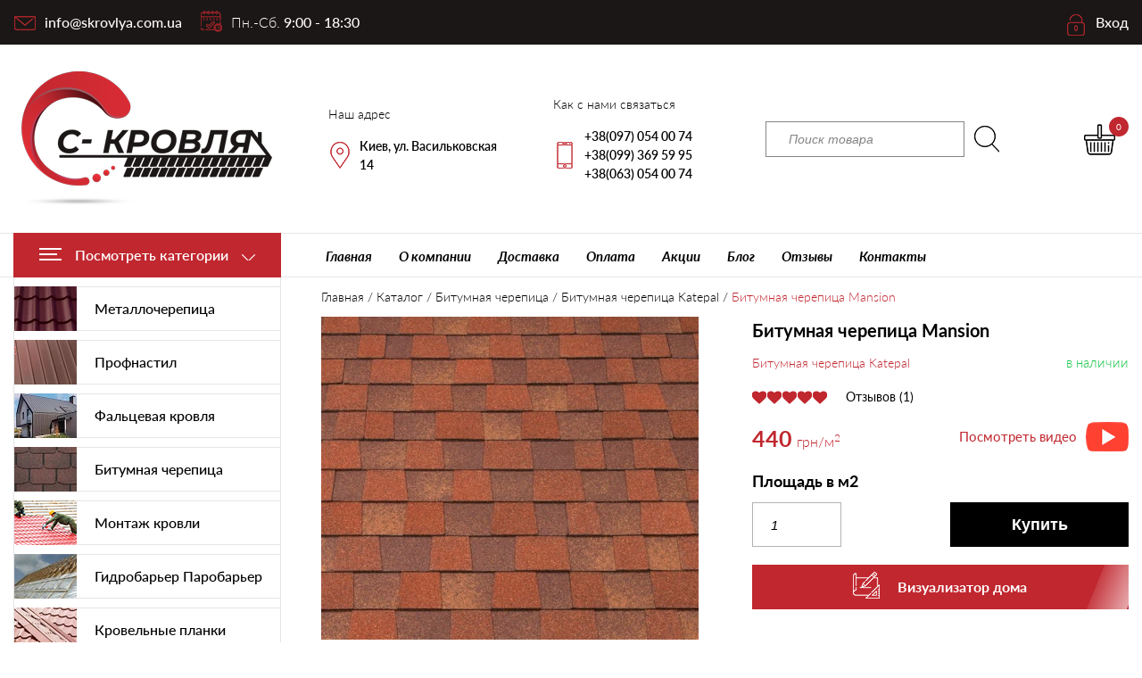

--- FILE ---
content_type: text/html; charset=UTF-8
request_url: https://skrovlya.kiev.ua/bitumnaya-cherepitsa/katepal/mansion/
body_size: 21515
content:
<!DOCTYPE html><html lang="ru-RU"><head>  <script>(function(w,d,s,l,i){w[l]=w[l]||[];w[l].push({'gtm.start':new Date().getTime(),event:'gtm.js'});var f=d.getElementsByTagName(s)[0],j=d.createElement(s),dl=l!='dataLayer'?'&l='+l:'';j.async=true;j.src='https://www.googletagmanager.com/gtm.js?id='+i+dl;f.parentNode.insertBefore(j,f);})(window,document,'script','dataLayer','GTM-TLHMCXK');</script> <meta charset="UTF-8"><meta http-equiv="X-UA-Compatible" content="IE=edge"><meta name="viewport" content="width=device-width, initial-scale=1.0, minimum-scale=1.0, maximum-scale=1.0"><meta name="application-TileColor" content="#ffffff"><meta name="theme-color" content="#ffffff"> <script data-cfasync="false" data-no-defer="1" data-no-minify="1" data-no-optimize="1">var ewww_webp_supported=!1;function check_webp_feature(A,e){var w;e=void 0!==e?e:function(){},ewww_webp_supported?e(ewww_webp_supported):((w=new Image).onload=function(){ewww_webp_supported=0<w.width&&0<w.height,e&&e(ewww_webp_supported)},w.onerror=function(){e&&e(!1)},w.src="data:image/webp;base64,"+{alpha:"UklGRkoAAABXRUJQVlA4WAoAAAAQAAAAAAAAAAAAQUxQSAwAAAARBxAR/Q9ERP8DAABWUDggGAAAABQBAJ0BKgEAAQAAAP4AAA3AAP7mtQAAAA=="}[A])}check_webp_feature("alpha");</script><script data-cfasync="false" data-no-defer="1" data-no-minify="1" data-no-optimize="1">var Arrive=function(c,w){"use strict";if(c.MutationObserver&&"undefined"!=typeof HTMLElement){var r,a=0,u=(r=HTMLElement.prototype.matches||HTMLElement.prototype.webkitMatchesSelector||HTMLElement.prototype.mozMatchesSelector||HTMLElement.prototype.msMatchesSelector,{matchesSelector:function(e,t){return e instanceof HTMLElement&&r.call(e,t)},addMethod:function(e,t,r){var a=e[t];e[t]=function(){return r.length==arguments.length?r.apply(this,arguments):"function"==typeof a?a.apply(this,arguments):void 0}},callCallbacks:function(e,t){t&&t.options.onceOnly&&1==t.firedElems.length&&(e=[e[0]]);for(var r,a=0;r=e[a];a++)r&&r.callback&&r.callback.call(r.elem,r.elem);t&&t.options.onceOnly&&1==t.firedElems.length&&t.me.unbindEventWithSelectorAndCallback.call(t.target,t.selector,t.callback)},checkChildNodesRecursively:function(e,t,r,a){for(var i,n=0;i=e[n];n++)r(i,t,a)&&a.push({callback:t.callback,elem:i}),0<i.childNodes.length&&u.checkChildNodesRecursively(i.childNodes,t,r,a)},mergeArrays:function(e,t){var r,a={};for(r in e)e.hasOwnProperty(r)&&(a[r]=e[r]);for(r in t)t.hasOwnProperty(r)&&(a[r]=t[r]);return a},toElementsArray:function(e){return e=void 0!==e&&("number"!=typeof e.length||e===c)?[e]:e}}),e=(l.prototype.addEvent=function(e,t,r,a){a={target:e,selector:t,options:r,callback:a,firedElems:[]};return this._beforeAdding&&this._beforeAdding(a),this._eventsBucket.push(a),a},l.prototype.removeEvent=function(e){for(var t,r=this._eventsBucket.length-1;t=this._eventsBucket[r];r--)e(t)&&(this._beforeRemoving&&this._beforeRemoving(t),(t=this._eventsBucket.splice(r,1))&&t.length&&(t[0].callback=null))},l.prototype.beforeAdding=function(e){this._beforeAdding=e},l.prototype.beforeRemoving=function(e){this._beforeRemoving=e},l),t=function(i,n){var o=new e,l=this,s={fireOnAttributesModification:!1};return o.beforeAdding(function(t){var e=t.target;e!==c.document&&e!==c||(e=document.getElementsByTagName("html")[0]);var r=new MutationObserver(function(e){n.call(this,e,t)}),a=i(t.options);r.observe(e,a),t.observer=r,t.me=l}),o.beforeRemoving(function(e){e.observer.disconnect()}),this.bindEvent=function(e,t,r){t=u.mergeArrays(s,t);for(var a=u.toElementsArray(this),i=0;i<a.length;i++)o.addEvent(a[i],e,t,r)},this.unbindEvent=function(){var r=u.toElementsArray(this);o.removeEvent(function(e){for(var t=0;t<r.length;t++)if(this===w||e.target===r[t])return!0;return!1})},this.unbindEventWithSelectorOrCallback=function(r){var a=u.toElementsArray(this),i=r,e="function"==typeof r?function(e){for(var t=0;t<a.length;t++)if((this===w||e.target===a[t])&&e.callback===i)return!0;return!1}:function(e){for(var t=0;t<a.length;t++)if((this===w||e.target===a[t])&&e.selector===r)return!0;return!1};o.removeEvent(e)},this.unbindEventWithSelectorAndCallback=function(r,a){var i=u.toElementsArray(this);o.removeEvent(function(e){for(var t=0;t<i.length;t++)if((this===w||e.target===i[t])&&e.selector===r&&e.callback===a)return!0;return!1})},this},i=new function(){var s={fireOnAttributesModification:!1,onceOnly:!1,existing:!1};function n(e,t,r){return!(!u.matchesSelector(e,t.selector)||(e._id===w&&(e._id=a++),-1!=t.firedElems.indexOf(e._id)))&&(t.firedElems.push(e._id),!0)}var c=(i=new t(function(e){var t={attributes:!1,childList:!0,subtree:!0};return e.fireOnAttributesModification&&(t.attributes=!0),t},function(e,i){e.forEach(function(e){var t=e.addedNodes,r=e.target,a=[];null!==t&&0<t.length?u.checkChildNodesRecursively(t,i,n,a):"attributes"===e.type&&n(r,i)&&a.push({callback:i.callback,elem:r}),u.callCallbacks(a,i)})})).bindEvent;return i.bindEvent=function(e,t,r){t=void 0===r?(r=t,s):u.mergeArrays(s,t);var a=u.toElementsArray(this);if(t.existing){for(var i=[],n=0;n<a.length;n++)for(var o=a[n].querySelectorAll(e),l=0;l<o.length;l++)i.push({callback:r,elem:o[l]});if(t.onceOnly&&i.length)return r.call(i[0].elem,i[0].elem);setTimeout(u.callCallbacks,1,i)}c.call(this,e,t,r)},i},o=new function(){var a={};function i(e,t){return u.matchesSelector(e,t.selector)}var n=(o=new t(function(){return{childList:!0,subtree:!0}},function(e,r){e.forEach(function(e){var t=e.removedNodes,e=[];null!==t&&0<t.length&&u.checkChildNodesRecursively(t,r,i,e),u.callCallbacks(e,r)})})).bindEvent;return o.bindEvent=function(e,t,r){t=void 0===r?(r=t,a):u.mergeArrays(a,t),n.call(this,e,t,r)},o};d(HTMLElement.prototype),d(NodeList.prototype),d(HTMLCollection.prototype),d(HTMLDocument.prototype),d(Window.prototype);var n={};return s(i,n,"unbindAllArrive"),s(o,n,"unbindAllLeave"),n}function l(){this._eventsBucket=[],this._beforeAdding=null,this._beforeRemoving=null}function s(e,t,r){u.addMethod(t,r,e.unbindEvent),u.addMethod(t,r,e.unbindEventWithSelectorOrCallback),u.addMethod(t,r,e.unbindEventWithSelectorAndCallback)}function d(e){e.arrive=i.bindEvent,s(i,e,"unbindArrive"),e.leave=o.bindEvent,s(o,e,"unbindLeave")}}(window,void 0),ewww_webp_supported=!1;function check_webp_feature(e,t){var r;ewww_webp_supported?t(ewww_webp_supported):((r=new Image).onload=function(){ewww_webp_supported=0<r.width&&0<r.height,t(ewww_webp_supported)},r.onerror=function(){t(!1)},r.src="data:image/webp;base64,"+{alpha:"UklGRkoAAABXRUJQVlA4WAoAAAAQAAAAAAAAAAAAQUxQSAwAAAARBxAR/Q9ERP8DAABWUDggGAAAABQBAJ0BKgEAAQAAAP4AAA3AAP7mtQAAAA==",animation:"UklGRlIAAABXRUJQVlA4WAoAAAASAAAAAAAAAAAAQU5JTQYAAAD/////AABBTk1GJgAAAAAAAAAAAAAAAAAAAGQAAABWUDhMDQAAAC8AAAAQBxAREYiI/gcA"}[e])}function ewwwLoadImages(e){if(e){for(var t=document.querySelectorAll(".batch-image img, .image-wrapper a, .ngg-pro-masonry-item a, .ngg-galleria-offscreen-seo-wrapper a"),r=0,a=t.length;r<a;r++)ewwwAttr(t[r],"data-src",t[r].getAttribute("data-webp")),ewwwAttr(t[r],"data-thumbnail",t[r].getAttribute("data-webp-thumbnail"));for(var i=document.querySelectorAll("div.woocommerce-product-gallery__image"),r=0,a=i.length;r<a;r++)ewwwAttr(i[r],"data-thumb",i[r].getAttribute("data-webp-thumb"))}for(var n=document.querySelectorAll("video"),r=0,a=n.length;r<a;r++)ewwwAttr(n[r],"poster",e?n[r].getAttribute("data-poster-webp"):n[r].getAttribute("data-poster-image"));for(var o,l=document.querySelectorAll("img.ewww_webp_lazy_load"),r=0,a=l.length;r<a;r++)e&&(ewwwAttr(l[r],"data-lazy-srcset",l[r].getAttribute("data-lazy-srcset-webp")),ewwwAttr(l[r],"data-srcset",l[r].getAttribute("data-srcset-webp")),ewwwAttr(l[r],"data-lazy-src",l[r].getAttribute("data-lazy-src-webp")),ewwwAttr(l[r],"data-src",l[r].getAttribute("data-src-webp")),ewwwAttr(l[r],"data-orig-file",l[r].getAttribute("data-webp-orig-file")),ewwwAttr(l[r],"data-medium-file",l[r].getAttribute("data-webp-medium-file")),ewwwAttr(l[r],"data-large-file",l[r].getAttribute("data-webp-large-file")),null!=(o=l[r].getAttribute("srcset"))&&!1!==o&&o.includes("R0lGOD")&&ewwwAttr(l[r],"src",l[r].getAttribute("data-lazy-src-webp"))),l[r].className=l[r].className.replace(/\bewww_webp_lazy_load\b/,"");for(var s=document.querySelectorAll(".ewww_webp"),r=0,a=s.length;r<a;r++)e?(ewwwAttr(s[r],"srcset",s[r].getAttribute("data-srcset-webp")),ewwwAttr(s[r],"src",s[r].getAttribute("data-src-webp")),ewwwAttr(s[r],"data-orig-file",s[r].getAttribute("data-webp-orig-file")),ewwwAttr(s[r],"data-medium-file",s[r].getAttribute("data-webp-medium-file")),ewwwAttr(s[r],"data-large-file",s[r].getAttribute("data-webp-large-file")),ewwwAttr(s[r],"data-large_image",s[r].getAttribute("data-webp-large_image")),ewwwAttr(s[r],"data-src",s[r].getAttribute("data-webp-src"))):(ewwwAttr(s[r],"srcset",s[r].getAttribute("data-srcset-img")),ewwwAttr(s[r],"src",s[r].getAttribute("data-src-img"))),s[r].className=s[r].className.replace(/\bewww_webp\b/,"ewww_webp_loaded");window.jQuery&&jQuery.fn.isotope&&jQuery.fn.imagesLoaded&&(jQuery(".fusion-posts-container-infinite").imagesLoaded(function(){jQuery(".fusion-posts-container-infinite").hasClass("isotope")&&jQuery(".fusion-posts-container-infinite").isotope()}),jQuery(".fusion-portfolio:not(.fusion-recent-works) .fusion-portfolio-wrapper").imagesLoaded(function(){jQuery(".fusion-portfolio:not(.fusion-recent-works) .fusion-portfolio-wrapper").isotope()}))}function ewwwWebPInit(e){ewwwLoadImages(e),ewwwNggLoadGalleries(e),document.arrive(".ewww_webp",function(){ewwwLoadImages(e)}),document.arrive(".ewww_webp_lazy_load",function(){ewwwLoadImages(e)}),document.arrive("videos",function(){ewwwLoadImages(e)}),"loading"==document.readyState?document.addEventListener("DOMContentLoaded",ewwwJSONParserInit):("undefined"!=typeof galleries&&ewwwNggParseGalleries(e),ewwwWooParseVariations(e))}function ewwwAttr(e,t,r){null!=r&&!1!==r&&e.setAttribute(t,r)}function ewwwJSONParserInit(){"undefined"!=typeof galleries&&check_webp_feature("alpha",ewwwNggParseGalleries),check_webp_feature("alpha",ewwwWooParseVariations)}function ewwwWooParseVariations(e){if(e)for(var t=document.querySelectorAll("form.variations_form"),r=0,a=t.length;r<a;r++){var i=t[r].getAttribute("data-product_variations"),n=!1;try{for(var o in i=JSON.parse(i))void 0!==i[o]&&void 0!==i[o].image&&(void 0!==i[o].image.src_webp&&(i[o].image.src=i[o].image.src_webp,n=!0),void 0!==i[o].image.srcset_webp&&(i[o].image.srcset=i[o].image.srcset_webp,n=!0),void 0!==i[o].image.full_src_webp&&(i[o].image.full_src=i[o].image.full_src_webp,n=!0),void 0!==i[o].image.gallery_thumbnail_src_webp&&(i[o].image.gallery_thumbnail_src=i[o].image.gallery_thumbnail_src_webp,n=!0),void 0!==i[o].image.thumb_src_webp&&(i[o].image.thumb_src=i[o].image.thumb_src_webp,n=!0));n&&ewwwAttr(t[r],"data-product_variations",JSON.stringify(i))}catch(e){}}}function ewwwNggParseGalleries(e){if(e)for(var t in galleries){var r=galleries[t];galleries[t].images_list=ewwwNggParseImageList(r.images_list)}}function ewwwNggLoadGalleries(e){e&&document.addEventListener("ngg.galleria.themeadded",function(e,t){window.ngg_galleria._create_backup=window.ngg_galleria.create,window.ngg_galleria.create=function(e,t){var r=$(e).data("id");return galleries["gallery_"+r].images_list=ewwwNggParseImageList(galleries["gallery_"+r].images_list),window.ngg_galleria._create_backup(e,t)}})}function ewwwNggParseImageList(e){for(var t in e){var r=e[t];if(void 0!==r["image-webp"]&&(e[t].image=r["image-webp"],delete e[t]["image-webp"]),void 0!==r["thumb-webp"]&&(e[t].thumb=r["thumb-webp"],delete e[t]["thumb-webp"]),void 0!==r.full_image_webp&&(e[t].full_image=r.full_image_webp,delete e[t].full_image_webp),void 0!==r.srcsets)for(var a in r.srcsets)nggSrcset=r.srcsets[a],void 0!==r.srcsets[a+"-webp"]&&(e[t].srcsets[a]=r.srcsets[a+"-webp"],delete e[t].srcsets[a+"-webp"]);if(void 0!==r.full_srcsets)for(var i in r.full_srcsets)nggFSrcset=r.full_srcsets[i],void 0!==r.full_srcsets[i+"-webp"]&&(e[t].full_srcsets[i]=r.full_srcsets[i+"-webp"],delete e[t].full_srcsets[i+"-webp"])}return e}check_webp_feature("alpha",ewwwWebPInit);</script><meta name='robots' content='index, follow, max-image-preview:large, max-snippet:-1, max-video-preview:-1' /><link media="all" href="https://skrovlya.kiev.ua/wp-content/cache/autoptimize/css/autoptimize_6576603658a33541433e5d0616ef39fd.css" rel="stylesheet"><title>Битумная черепица Katepal Mansion купить в Киеве и Украине по низкой цене</title><meta name="description" content="Цены на мягкую кровлю Катепал Mansion ✅ Доставка за 1️⃣ день Бесплатный замер ☑️ Гарантия от производителя ✅ Отзывы" /><link rel="canonical" href="https://skrovlya.kiev.ua/bitumnaya-cherepitsa/katepal/mansion/" /><meta property="og:locale" content="ru_RU" /><meta property="og:locale:alternate" content="uk_UA" /><meta property="og:type" content="article" /><meta property="og:title" content="Битумная черепица Katepal Mansion купить в Киеве и Украине по низкой цене" /><meta property="og:description" content="Цены на мягкую кровлю Катепал Mansion ✅ Доставка за 1️⃣ день Бесплатный замер ☑️ Гарантия от производителя ✅ Отзывы" /><meta property="og:url" content="https://skrovlya.kiev.ua/bitumnaya-cherepitsa/katepal/mansion/" /><meta property="og:site_name" content="С-КРОВЛЯ" /><meta property="article:modified_time" content="2025-05-06T20:08:47+00:00" /><meta property="og:image" content="https://skrovlya.kiev.ua/wp-content/uploads/2019/12/mansion-paladio.jpeg" /><meta property="og:image:width" content="700" /><meta property="og:image:height" content="600" /><meta property="og:image:type" content="image/jpeg" /><meta name="twitter:card" content="summary_large_image" /><link rel="alternate" href="https://skrovlya.kiev.ua/bitumnaya-cherepitsa/katepal/mansion/" hreflang="ru" /><link rel="alternate" href="https://skrovlya.kiev.ua/bitumna-cherepitsya/katepal-uk/gnuchka-cherepicya-mansion/" hreflang="uk" /><link rel="alternate" type="application/rss+xml" title="С-КРОВЛЯ &raquo; Лента комментариев к &laquo;Битумная черепица Mansion&raquo;" href="https://skrovlya.kiev.ua/bitumnaya-cherepitsa/katepal/mansion/feed/" /><link rel="alternate" title="oEmbed (JSON)" type="application/json+oembed" href="https://skrovlya.kiev.ua/wp-json/oembed/1.0/embed?url=https%3A%2F%2Fskrovlya.kiev.ua%2Fbitumnaya-cherepitsa%2Fkatepal%2Fmansion%2F&#038;lang=ru" /><link rel="alternate" title="oEmbed (XML)" type="text/xml+oembed" href="https://skrovlya.kiev.ua/wp-json/oembed/1.0/embed?url=https%3A%2F%2Fskrovlya.kiev.ua%2Fbitumnaya-cherepitsa%2Fkatepal%2Fmansion%2F&#038;format=xml&#038;lang=ru" /> <script type="text/javascript" src="https://skrovlya.kiev.ua/wp-includes/js/jquery/jquery.min.js" id="jquery-core-js"></script> <script type="text/javascript" id="wc-single-product-js-extra">var wc_single_product_params={"i18n_required_rating_text":"\u041f\u043e\u0436\u0430\u043b\u0443\u0439\u0441\u0442\u0430, \u043f\u043e\u0441\u0442\u0430\u0432\u044c\u0442\u0435 \u043e\u0446\u0435\u043d\u043a\u0443","i18n_rating_options":["1 \u0438\u0437 5 \u0437\u0432\u0451\u0437\u0434","2 \u0438\u0437 5 \u0437\u0432\u0451\u0437\u0434","3 \u0438\u0437 5 \u0437\u0432\u0451\u0437\u0434","4 \u0438\u0437 5 \u0437\u0432\u0451\u0437\u0434","5 \u0438\u0437 5 \u0437\u0432\u0451\u0437\u0434"],"i18n_product_gallery_trigger_text":"\u041f\u0440\u043e\u0441\u043c\u043e\u0442\u0440 \u0433\u0430\u043b\u0435\u0440\u0435\u0438 \u0438\u0437\u043e\u0431\u0440\u0430\u0436\u0435\u043d\u0438\u0439 \u0432 \u043f\u043e\u043b\u043d\u043e\u044d\u043a\u0440\u0430\u043d\u043d\u043e\u043c \u0440\u0435\u0436\u0438\u043c\u0435","review_rating_required":"yes","flexslider":{"rtl":false,"animation":"slide","smoothHeight":true,"directionNav":false,"controlNav":"thumbnails","slideshow":false,"animationSpeed":500,"animationLoop":false,"allowOneSlide":false},"zoom_enabled":"","zoom_options":[],"photoswipe_enabled":"","photoswipe_options":{"shareEl":false,"closeOnScroll":false,"history":false,"hideAnimationDuration":0,"showAnimationDuration":0},"flexslider_enabled":""};</script> <script type="text/javascript" src="https://skrovlya.kiev.ua/wp-content/plugins/woocommerce/assets/js/frontend/single-product.min.js" id="wc-single-product-js" defer="defer" data-wp-strategy="defer"></script> <script type="text/javascript" src="https://skrovlya.kiev.ua/wp-content/plugins/woocommerce/assets/js/jquery-blockui/jquery.blockUI.min.js" id="wc-jquery-blockui-js" defer="defer" data-wp-strategy="defer"></script> <script type="text/javascript" src="https://skrovlya.kiev.ua/wp-content/plugins/woocommerce/assets/js/js-cookie/js.cookie.min.js" id="wc-js-cookie-js" defer="defer" data-wp-strategy="defer"></script> <script type="text/javascript" id="woocommerce-js-extra">var woocommerce_params={"ajax_url":"/wp-admin/admin-ajax.php","wc_ajax_url":"/?wc-ajax=%%endpoint%%","i18n_password_show":"\u041f\u043e\u043a\u0430\u0437\u0430\u0442\u044c \u043f\u0430\u0440\u043e\u043b\u044c","i18n_password_hide":"\u0421\u043a\u0440\u044b\u0442\u044c \u043f\u0430\u0440\u043e\u043b\u044c"};</script> <link rel="https://api.w.org/" href="https://skrovlya.kiev.ua/wp-json/" /><link rel="alternate" title="JSON" type="application/json" href="https://skrovlya.kiev.ua/wp-json/wp/v2/product/8162" /> <noscript><style>.woocommerce-product-gallery{opacity:1 !important}</style></noscript><link rel="icon" href="https://skrovlya.kiev.ua/wp-content/uploads/2019/12/cropped-favicon-32x32.png" sizes="32x32" /><link rel="icon" href="https://skrovlya.kiev.ua/wp-content/uploads/2019/12/cropped-favicon-192x192.png" sizes="192x192" /><link rel="apple-touch-icon" href="https://skrovlya.kiev.ua/wp-content/uploads/2019/12/cropped-favicon-180x180.png" /><meta name="msapplication-TileImage" content="https://skrovlya.kiev.ua/wp-content/uploads/2019/12/cropped-favicon-270x270.png" /><link rel="preload" href="https://skrovlya.kiev.ua/wp-content/themes/skrovlyatheme/fonts/Lato/latoregular.woff2" as="font" type="font/woff2" crossorigin="anonymous"><link rel="preload" href="https://skrovlya.kiev.ua/wp-content/themes/skrovlyatheme/fonts/Lato/latolight.woff2" as="font" type="font/woff2" crossorigin="anonymous"><link rel="preload" href="https://skrovlya.kiev.ua/wp-content/themes/skrovlyatheme/fonts/Lato/latobold.woff2" as="font" type="font/woff2" crossorigin="anonymous"><link rel="preload" href="https://skrovlya.kiev.ua/wp-content/themes/skrovlyatheme/fonts/Lato/latomedium.woff2" as="font" type="font/woff2" crossorigin="anonymous"><link rel="preload" href="https://skrovlya.kiev.ua/wp-content/themes/skrovlyatheme/fonts/Lato/latobolditalic.woff2" as="font" type="font/woff2" crossorigin="anonymous"><link rel="preload" href="https://skrovlya.kiev.ua/wp-content/themes/skrovlyatheme/fonts/fontello/fontello.woff2" as="font" type="font/woff2" crossorigin="anonymous"></head><body data-rsssl=1 class="wp-singular product-template-default single single-product postid-8162 wp-theme-skrovlyatheme theme-skrovlyatheme woocommerce woocommerce-page woocommerce-no-js"> <noscript><iframe src="https://www.googletagmanager.com/ns.html?id=GTM-TLHMCXK"
height="0" width="0" style="display:none;visibility:hidden"></iframe></noscript><div class="popup_overlay position-fixed"></div><header class="header fixed_top"><div class="bg1b1716 position-fixed d-none d-xl-block"><div class="container"><div class="row align-items-center h50 "> <a href="/cdn-cgi/l/email-protection#eec8cddfdedbd580cbd8d8cbd888c8cdd8dad59dcbd88cc8cddfdfdad58198cbd88dc8cddfdcdfd58fc8cddad8d5c8cdd7d7d5c8cddfdfdfd583c09bcbd8df" class="position-relative pl35 f16 f500  ml15 hd_mail text-white" title="info@skrovlya.com.ua"><span class="__cf_email__" data-cfemail="a0c9cec6cfe0d3cbd2cfd6ccd9c18ec3cfcd8ed5c1">[email&#160;protected]</span></a><div class="mr-auto text-white position-relative pl35 f16 f500 hd_hours"><span class=" f300">Пн.-Сб.</span> 9:00 - 18:30</div> <noindex><nofollow><div class="auth_block_wr"> <a href="#modalauth" data-toggle="modal" data-target="#modalauth" class="text-white  position-relative  pl35 f16 f500 pr15 hd_login">Вход</a></div> </nofollow></noindex></div></div></div><div class="container"><div class="row align-items-center bottom_row_wr"><div class="menu_toggler text-white bgc0272e d-xl-none"> <img loading="lazy" src="[data-uri]"  alt="" width="20" height="14"/" data-src-img="/wp-content/themes/skrovlyatheme/images/ico_burger.png" data-src-webp="/wp-content/themes/skrovlyatheme/images/ico_burger.png.webp" data-eio="j" class="ewww_webp"><noscript><img loading="lazy" src="/wp-content/themes/skrovlyatheme/images/ico_burger.png" class="" alt="" width="20" height="14"/"></noscript></div><div class="resp_menu_wr bgfff d-xl-none"><div class="resp_menu_header d-flex flex-wrap align-items-center justify-content-between pl15 pr15"> <img loading="lazy" src="[data-uri]" alt="С-КРОВЛЯ" class="align-self-center ewww_webp" width="86" height="45" data-src-img="/wp-content/themes/skrovlyatheme/images/logo_resp.png" data-src-webp="/wp-content/themes/skrovlyatheme/images/logo_resp.png.webp" data-eio="j" /><noscript><img loading="lazy" src="/wp-content/themes/skrovlyatheme/images/logo_resp.png" alt="С-КРОВЛЯ" class=" align-self-center" width="86" height="45"/></noscript> <noindex><nofollow><div class="margin-left-auto margin-right-auto align-self-center auth_block_wr"> <a href="#modalauth" data-toggle="modal" data-target="#modalauth" class="position-relative  pl35 f16 f500 pr15 hd_login">Вход</a></div> </nofollow></noindex><div class="resp_menu_close  margin-left-auto align-self-center"><img loading="lazy" src="[data-uri]" class="ewww_webp" alt="" data-src-img="/wp-content/themes/skrovlyatheme/images/ico_close.png" data-src-webp="/wp-content/themes/skrovlyatheme/images/ico_close.png.webp" data-eio="j" /><noscript><img loading="lazy" src="/wp-content/themes/skrovlyatheme/images/ico_close.png" class=" " alt=""/></noscript></div></div> <a href="https://skrovlya.kiev.ua" class="pl15 pr15 pt10 pb10 d-block">Главная</a><div class="resp_cat_menu_wr w-100 bg pl15 pr15 "><div class="f800 resp_cat_menu_bt position-relative">Каталог товаров</div><div class="resp_cat_menu"><div class="menu-categories_ru-container"><ul id="menu-categories_ru" class="menu nav navbar-nav"><li id="menu-item-7407" class="menu-item menu-item-type-taxonomy menu-item-object-product_cat menu-item-7407"><a href="https://skrovlya.kiev.ua/metallocherepitsa/"><div class="icon_wr "><img loading="lazy" src="[data-uri]" class="menu_icon ewww_webp" alt="" width="70" height="50" data-src-img="https://skrovlya.kiev.ua/wp-content/uploads/2019/11/ico_menu_cat1.jpg" data-src-webp="https://skrovlya.kiev.ua/wp-content/uploads/2019/11/ico_menu_cat1.jpg.webp" data-eio="j" /><noscript><img loading="lazy" src="[data-uri]" class="menu_icon ewww_webp" alt="" width="70" height="50" data-src-img="https://skrovlya.kiev.ua/wp-content/uploads/2019/11/ico_menu_cat1.jpg" data-src-webp="https://skrovlya.kiev.ua/wp-content/uploads/2019/11/ico_menu_cat1.jpg.webp" data-eio="j" /><noscript><img loading="lazy" src="https://skrovlya.kiev.ua/wp-content/uploads/2019/11/ico_menu_cat1.jpg" class=" menu_icon" alt="" width="70" height="50"/></noscript></noscript></div><span>Металлочерепица</span></a></li><li id="menu-item-7408" class="menu-item menu-item-type-taxonomy menu-item-object-product_cat menu-item-7408"><a href="https://skrovlya.kiev.ua/profnastil/"><div class="icon_wr "><img loading="lazy" src="[data-uri]" class="menu_icon ewww_webp" alt="" width="70" height="50" data-src-img="https://skrovlya.kiev.ua/wp-content/uploads/2019/11/ico_menu_cat3.jpg" data-src-webp="https://skrovlya.kiev.ua/wp-content/uploads/2019/11/ico_menu_cat3.jpg.webp" data-eio="j" /><noscript><img loading="lazy" src="[data-uri]" class="menu_icon ewww_webp" alt="" width="70" height="50" data-src-img="https://skrovlya.kiev.ua/wp-content/uploads/2019/11/ico_menu_cat3.jpg" data-src-webp="https://skrovlya.kiev.ua/wp-content/uploads/2019/11/ico_menu_cat3.jpg.webp" data-eio="j" /><noscript><img loading="lazy" src="https://skrovlya.kiev.ua/wp-content/uploads/2019/11/ico_menu_cat3.jpg" class=" menu_icon" alt="" width="70" height="50"/></noscript></noscript></div><span>Профнастил</span></a></li><li id="menu-item-11343" class="menu-item menu-item-type-taxonomy menu-item-object-product_cat menu-item-11343"><a href="https://skrovlya.kiev.ua/falcevaya-krovlya/"><div class="icon_wr "><img loading="lazy" src="[data-uri]" class="menu_icon ewww_webp" alt="" width="70" height="50" data-src-img="https://skrovlya.kiev.ua/wp-content/uploads/2021/08/falcevaya-krovlya-1.jpg" data-src-webp="https://skrovlya.kiev.ua/wp-content/uploads/2021/08/falcevaya-krovlya-1.jpg.webp" data-eio="j" /><noscript><img loading="lazy" src="[data-uri]" class="menu_icon ewww_webp" alt="" width="70" height="50" data-src-img="https://skrovlya.kiev.ua/wp-content/uploads/2021/08/falcevaya-krovlya-1.jpg" data-src-webp="https://skrovlya.kiev.ua/wp-content/uploads/2021/08/falcevaya-krovlya-1.jpg.webp" data-eio="j" /><noscript><img loading="lazy" src="https://skrovlya.kiev.ua/wp-content/uploads/2021/08/falcevaya-krovlya-1.jpg" class=" menu_icon" alt="" width="70" height="50"/></noscript></noscript></div><span>Фальцевая кровля</span></a></li><li id="menu-item-7402" class="menu-item menu-item-type-taxonomy menu-item-object-product_cat current-product-ancestor menu-item-7402"><a href="https://skrovlya.kiev.ua/bitumnaya-cherepitsa/"><div class="icon_wr "><img loading="lazy" src="[data-uri]" class="menu_icon ewww_webp" alt="" width="70" height="50" data-src-img="https://skrovlya.kiev.ua/wp-content/uploads/2019/11/ico_menu_cat2.jpg" data-src-webp="https://skrovlya.kiev.ua/wp-content/uploads/2019/11/ico_menu_cat2.jpg.webp" data-eio="j" /><noscript><img loading="lazy" src="[data-uri]" class="menu_icon ewww_webp" alt="" width="70" height="50" data-src-img="https://skrovlya.kiev.ua/wp-content/uploads/2019/11/ico_menu_cat2.jpg" data-src-webp="https://skrovlya.kiev.ua/wp-content/uploads/2019/11/ico_menu_cat2.jpg.webp" data-eio="j" /><noscript><img loading="lazy" src="https://skrovlya.kiev.ua/wp-content/uploads/2019/11/ico_menu_cat2.jpg" class=" menu_icon" alt="" width="70" height="50"/></noscript></noscript></div><span>Битумная черепица</span></a></li><li id="menu-item-7907" class="menu-item menu-item-type-post_type menu-item-object-page menu-item-7907"><a href="https://skrovlya.kiev.ua/montazh-krovli/"><div class="icon_wr "><img loading="lazy" src="[data-uri]" class="menu_icon ewww_webp" alt="" width="70" height="50" data-src-img="https://skrovlya.kiev.ua/wp-content/uploads/2019/12/ico_menu_cat5.png" data-src-webp="https://skrovlya.kiev.ua/wp-content/uploads/2019/12/ico_menu_cat5.png.webp" data-eio="j" /><noscript><img loading="lazy" src="[data-uri]" class="menu_icon ewww_webp" alt="" width="70" height="50" data-src-img="https://skrovlya.kiev.ua/wp-content/uploads/2019/12/ico_menu_cat5.png" data-src-webp="https://skrovlya.kiev.ua/wp-content/uploads/2019/12/ico_menu_cat5.png.webp" data-eio="j" /><noscript><img loading="lazy" src="https://skrovlya.kiev.ua/wp-content/uploads/2019/12/ico_menu_cat5.png" class=" menu_icon" alt="" width="70" height="50"/></noscript></noscript></div><span>Монтаж кровли</span></a></li><li id="menu-item-7405" class="menu-item menu-item-type-taxonomy menu-item-object-product_cat menu-item-7405"><a href="https://skrovlya.kiev.ua/krovelnye-plenki/"><div class="icon_wr "><img loading="lazy" src="[data-uri]" class="menu_icon ewww_webp" alt="" width="70" height="50" data-src-img="https://skrovlya.kiev.ua/wp-content/uploads/2019/12/ico_menu_cat14.jpg" data-src-webp="https://skrovlya.kiev.ua/wp-content/uploads/2019/12/ico_menu_cat14.jpg.webp" data-eio="j" /><noscript><img loading="lazy" src="[data-uri]" class="menu_icon ewww_webp" alt="" width="70" height="50" data-src-img="https://skrovlya.kiev.ua/wp-content/uploads/2019/12/ico_menu_cat14.jpg" data-src-webp="https://skrovlya.kiev.ua/wp-content/uploads/2019/12/ico_menu_cat14.jpg.webp" data-eio="j" /><noscript><img loading="lazy" src="https://skrovlya.kiev.ua/wp-content/uploads/2019/12/ico_menu_cat14.jpg" class=" menu_icon" alt="" width="70" height="50"/></noscript></noscript></div><span>Гидробарьер Паробарьер</span></a></li><li id="menu-item-7404" class="menu-item menu-item-type-taxonomy menu-item-object-product_cat menu-item-7404"><a href="https://skrovlya.kiev.ua/krovelnie-planki/"><div class="icon_wr "><img loading="lazy" src="[data-uri]" class="menu_icon ewww_webp" alt="" width="70" height="50" data-src-img="https://skrovlya.kiev.ua/wp-content/uploads/2019/12/ico_menu_cat13.jpg" data-src-webp="https://skrovlya.kiev.ua/wp-content/uploads/2019/12/ico_menu_cat13.jpg.webp" data-eio="j" /><noscript><img loading="lazy" src="[data-uri]" class="menu_icon ewww_webp" alt="" width="70" height="50" data-src-img="https://skrovlya.kiev.ua/wp-content/uploads/2019/12/ico_menu_cat13.jpg" data-src-webp="https://skrovlya.kiev.ua/wp-content/uploads/2019/12/ico_menu_cat13.jpg.webp" data-eio="j" /><noscript><img loading="lazy" src="https://skrovlya.kiev.ua/wp-content/uploads/2019/12/ico_menu_cat13.jpg" class=" menu_icon" alt="" width="70" height="50"/></noscript></noscript></div><span>Кровельные планки</span></a></li><li id="menu-item-12320" class="menu-item menu-item-type-taxonomy menu-item-object-product_cat menu-item-12320"><a href="https://skrovlya.kiev.ua/sajding-metallicheskij-blok-haus/"><div class="icon_wr "><img loading="lazy" src="https://skrovlya.kiev.ua/wp-content/uploads/2024/04/matelevuy-saydung-blok-haus-pid-derevo-dub-2.jpeg" class=" menu_icon" alt="" width="70" height="50"/></div><span>Сайдинг металлический</span></a></li><li id="menu-item-7403" class="menu-item menu-item-type-taxonomy menu-item-object-product_cat menu-item-7403"><a href="https://skrovlya.kiev.ua/vodostochnye-sistemy/"><div class="icon_wr "><img loading="lazy" src="[data-uri]" class="menu_icon ewww_webp" alt="" width="70" height="50" data-src-img="https://skrovlya.kiev.ua/wp-content/uploads/2019/12/ico_menu_cat11.jpg" data-src-webp="https://skrovlya.kiev.ua/wp-content/uploads/2019/12/ico_menu_cat11.jpg.webp" data-eio="j" /><noscript><img loading="lazy" src="[data-uri]" class="menu_icon ewww_webp" alt="" width="70" height="50" data-src-img="https://skrovlya.kiev.ua/wp-content/uploads/2019/12/ico_menu_cat11.jpg" data-src-webp="https://skrovlya.kiev.ua/wp-content/uploads/2019/12/ico_menu_cat11.jpg.webp" data-eio="j" /><noscript><img loading="lazy" src="https://skrovlya.kiev.ua/wp-content/uploads/2019/12/ico_menu_cat11.jpg" class=" menu_icon" alt="" width="70" height="50"/></noscript></noscript></div><span>Водосточные системы</span></a></li><li id="menu-item-7462" class="menu-item menu-item-type-taxonomy menu-item-object-product_cat menu-item-7462"><a href="https://skrovlya.kiev.ua/sofit/"><div class="icon_wr "><img loading="lazy" src="[data-uri]" class="menu_icon ewww_webp" alt="" width="70" height="50" data-src-img="https://skrovlya.kiev.ua/wp-content/uploads/2019/12/ico_menu_cat16.jpg" data-src-webp="https://skrovlya.kiev.ua/wp-content/uploads/2019/12/ico_menu_cat16.jpg.webp" data-eio="j" /><noscript><img loading="lazy" src="[data-uri]" class="menu_icon ewww_webp" alt="" width="70" height="50" data-src-img="https://skrovlya.kiev.ua/wp-content/uploads/2019/12/ico_menu_cat16.jpg" data-src-webp="https://skrovlya.kiev.ua/wp-content/uploads/2019/12/ico_menu_cat16.jpg.webp" data-eio="j" /><noscript><img loading="lazy" src="https://skrovlya.kiev.ua/wp-content/uploads/2019/12/ico_menu_cat16.jpg" class=" menu_icon" alt="" width="70" height="50"/></noscript></noscript></div><span>Софит подшива</span></a></li><li id="menu-item-7463" class="menu-item menu-item-type-taxonomy menu-item-object-product_cat menu-item-7463"><a href="https://skrovlya.kiev.ua/uteplitel/"><div class="icon_wr "><img loading="lazy" src="[data-uri]" class="menu_icon ewww_webp" alt="" width="70" height="50" data-src-img="https://skrovlya.kiev.ua/wp-content/uploads/2019/12/ico_menu_cat6.jpg" data-src-webp="https://skrovlya.kiev.ua/wp-content/uploads/2019/12/ico_menu_cat6.jpg.webp" data-eio="j" /><noscript><img loading="lazy" src="[data-uri]" class="menu_icon ewww_webp" alt="" width="70" height="50" data-src-img="https://skrovlya.kiev.ua/wp-content/uploads/2019/12/ico_menu_cat6.jpg" data-src-webp="https://skrovlya.kiev.ua/wp-content/uploads/2019/12/ico_menu_cat6.jpg.webp" data-eio="j" /><noscript><img loading="lazy" src="https://skrovlya.kiev.ua/wp-content/uploads/2019/12/ico_menu_cat6.jpg" class=" menu_icon" alt="" width="70" height="50"/></noscript></noscript></div><span>Утеплитель</span></a></li><li id="menu-item-7406" class="menu-item menu-item-type-taxonomy menu-item-object-product_cat menu-item-7406"><a href="https://skrovlya.kiev.ua/mansardnye-okna/"><div class="icon_wr "><img loading="lazy" src="[data-uri]" class="menu_icon ewww_webp" alt="" width="70" height="50" data-src-img="https://skrovlya.kiev.ua/wp-content/uploads/2019/12/ico_menu_cat15.jpg" data-src-webp="https://skrovlya.kiev.ua/wp-content/uploads/2019/12/ico_menu_cat15.jpg.webp" data-eio="j" /><noscript><img loading="lazy" src="[data-uri]" class="menu_icon ewww_webp" alt="" width="70" height="50" data-src-img="https://skrovlya.kiev.ua/wp-content/uploads/2019/12/ico_menu_cat15.jpg" data-src-webp="https://skrovlya.kiev.ua/wp-content/uploads/2019/12/ico_menu_cat15.jpg.webp" data-eio="j" /><noscript><img loading="lazy" src="https://skrovlya.kiev.ua/wp-content/uploads/2019/12/ico_menu_cat15.jpg" class=" menu_icon" alt="" width="70" height="50"/></noscript></noscript></div><span>Мансардные окна</span></a></li><li id="menu-item-7926" class="menu-item menu-item-type-taxonomy menu-item-object-product_cat menu-item-7926"><a href="https://skrovlya.kiev.ua/keramicheskaya-cherepitsa/"><div class="icon_wr "><img loading="lazy" src="[data-uri]" class="menu_icon ewww_webp" alt="" width="70" height="50" data-src-img="https://skrovlya.kiev.ua/wp-content/uploads/2019/12/ico_menu_cat10.jpg" data-src-webp="https://skrovlya.kiev.ua/wp-content/uploads/2019/12/ico_menu_cat10.jpg.webp" data-eio="j" /><noscript><img loading="lazy" src="[data-uri]" class="menu_icon ewww_webp" alt="" width="70" height="50" data-src-img="https://skrovlya.kiev.ua/wp-content/uploads/2019/12/ico_menu_cat10.jpg" data-src-webp="https://skrovlya.kiev.ua/wp-content/uploads/2019/12/ico_menu_cat10.jpg.webp" data-eio="j" /><noscript><img loading="lazy" src="https://skrovlya.kiev.ua/wp-content/uploads/2019/12/ico_menu_cat10.jpg" class=" menu_icon" alt="" width="70" height="50"/></noscript></noscript></div><span>Керамическая черепица</span></a></li><li id="menu-item-7927" class="menu-item menu-item-type-taxonomy menu-item-object-product_cat menu-item-7927"><a href="https://skrovlya.kiev.ua/kompozitnaya-cherepitsa/"><div class="icon_wr "><img loading="lazy" src="[data-uri]" class="menu_icon ewww_webp" alt="" width="70" height="50" data-src-img="https://skrovlya.kiev.ua/wp-content/uploads/2019/12/ico_menu_cat12.jpg" data-src-webp="https://skrovlya.kiev.ua/wp-content/uploads/2019/12/ico_menu_cat12.jpg.webp" data-eio="j" /><noscript><img loading="lazy" src="[data-uri]" class="menu_icon ewww_webp" alt="" width="70" height="50" data-src-img="https://skrovlya.kiev.ua/wp-content/uploads/2019/12/ico_menu_cat12.jpg" data-src-webp="https://skrovlya.kiev.ua/wp-content/uploads/2019/12/ico_menu_cat12.jpg.webp" data-eio="j" /><noscript><img loading="lazy" src="https://skrovlya.kiev.ua/wp-content/uploads/2019/12/ico_menu_cat12.jpg" class=" menu_icon" alt="" width="70" height="50"/></noscript></noscript></div><span>Композитная черепица</span></a></li><li id="menu-item-7461" class="menu-item menu-item-type-taxonomy menu-item-object-product_cat menu-item-7461"><a href="https://skrovlya.kiev.ua/setka/"><div class="icon_wr "><img loading="lazy" src="[data-uri]" class="menu_icon ewww_webp" alt="" width="70" height="50" data-src-img="https://skrovlya.kiev.ua/wp-content/uploads/2019/12/ico_menu_cat7.jpg" data-src-webp="https://skrovlya.kiev.ua/wp-content/uploads/2019/12/ico_menu_cat7.jpg.webp" data-eio="j" /><noscript><img loading="lazy" src="[data-uri]" class="menu_icon ewww_webp" alt="" width="70" height="50" data-src-img="https://skrovlya.kiev.ua/wp-content/uploads/2019/12/ico_menu_cat7.jpg" data-src-webp="https://skrovlya.kiev.ua/wp-content/uploads/2019/12/ico_menu_cat7.jpg.webp" data-eio="j" /><noscript><img loading="lazy" src="https://skrovlya.kiev.ua/wp-content/uploads/2019/12/ico_menu_cat7.jpg" class=" menu_icon" alt="" width="70" height="50"/></noscript></noscript></div><span>Сетка для забора 3D</span></a></li><li id="menu-item-10000" class="menu-item menu-item-type-taxonomy menu-item-object-product_cat menu-item-10000"><a href="https://skrovlya.kiev.ua/lestnitsy-cherdachnye/"><div class="icon_wr "><img loading="lazy" src="[data-uri]" class="menu_icon ewww_webp" alt="" width="400" height="288" data-src-img="https://skrovlya.kiev.ua/wp-content/uploads/2020/04/cherdachnaya-lestnitsa.jpg" data-src-webp="https://skrovlya.kiev.ua/wp-content/uploads/2020/04/cherdachnaya-lestnitsa.jpg.webp" data-eio="j" /><noscript><img loading="lazy" src="[data-uri]" class="menu_icon ewww_webp" alt="" width="400" height="288" data-src-img="https://skrovlya.kiev.ua/wp-content/uploads/2020/04/cherdachnaya-lestnitsa.jpg" data-src-webp="https://skrovlya.kiev.ua/wp-content/uploads/2020/04/cherdachnaya-lestnitsa.jpg.webp" data-eio="j" /><noscript><img loading="lazy" src="https://skrovlya.kiev.ua/wp-content/uploads/2020/04/cherdachnaya-lestnitsa.jpg" class=" menu_icon" alt="" width="400" height="288"/></noscript></noscript></div><span>Чердачные лесницы</span></a></li></ul></div></div></div><div class="resp_main_menu_wr w-100 bg pl15 pr15  pb15"><div class="resp_main_menu mb20"><ul id="menu-primary_ru" class="menu nav navbar-nav"><li id="menu-item-15" class="d-none d-lg-block menu-item menu-item-type-post_type menu-item-object-page menu-item-home menu-item-15"><a href="https://skrovlya.kiev.ua/">Главная</a></li><li id="menu-item-7591" class="menu-item menu-item-type-post_type menu-item-object-page menu-item-7591"><a href="https://skrovlya.kiev.ua/o-kompanii/">О компании</a></li><li id="menu-item-7592" class="menu-item menu-item-type-post_type menu-item-object-page menu-item-7592"><a href="https://skrovlya.kiev.ua/dostavka/">Доставка</a></li><li id="menu-item-7593" class="menu-item menu-item-type-post_type menu-item-object-page menu-item-7593"><a href="https://skrovlya.kiev.ua/oplata/">Оплата</a></li><li id="menu-item-9945" class="menu-item menu-item-type-post_type menu-item-object-page menu-item-9945"><a href="https://skrovlya.kiev.ua/aktsii/">Акции</a></li><li id="menu-item-7594" class="menu-item menu-item-type-post_type menu-item-object-page menu-item-7594"><a href="https://skrovlya.kiev.ua/blog/">Блог</a></li><li id="menu-item-9964" class="menu-item menu-item-type-post_type menu-item-object-page menu-item-9964"><a href="https://skrovlya.kiev.ua/otzyvy/">Отзывы</a></li><li id="menu-item-7595" class="menu-item menu-item-type-post_type menu-item-object-page menu-item-7595"><a href="https://skrovlya.kiev.ua/kontakty/">Контакты</a></li></ul></div><div class="position-relative d-flex flex-wrap "> <a href="tel:+380676695995" title="+38(067) 669 59 95" class="mb10 d-block w-100">+38(067) 669 59 95</a><a href="tel:+380993695995" title="+38(099) 369 59 95" class="mb10 d-block w-100">+38(099) 369 59 95</a><a href="tel:+380630540074" title="+38(063) 054 00 74" class="mb10 d-block w-100">+38(063) 054 00 74</a><a href="tel:+380970540074" title="+38(097) 054 00 74" class="mb10 d-block w-100">+38(097) 054 00 74</a><div class="resp_hour_item f14 f666"><span class="f15 f600">Пн-Сб: </span>с 9:00 до 18:30</div><div class="resp_hour_item f14 f666"><span class="f15 f600">Вс.: </span>Выходной</div></div></div></div> <a href="https://skrovlya.kiev.ua" title="С-КРОВЛЯ" rel="home" class="pl15 site_logo d-block l1"><picture><source media="(min-width:1200px)" srcset="https://skrovlya.kiev.ua/wp-content/uploads/2022/05/logo.png.webp" type="image/webp" /><source media="(min-width:1200px)" srcset="https://skrovlya.kiev.ua/wp-content/uploads/2022/05/logo.png"/><img loading="lazy" src="/wp-content/themes/skrovlyatheme/images/logo_resp.png" alt="С-КРОВЛЯ" class="skip-lazy" width="290" height="151"/></picture></a><div class="hd_address_wr d-none d-xl-block"><div class="f14 f300 f858585 mb15">Наш адрес</div><div class="hd_address pl35 position-relative f14 f600">Киев, ул. Васильковская 14</div></div><div class="hd_phones_wr  position-relative"><div class="f14 f300 f858585 mb15 d-none d-xl-block">Как с нами связаться</div><div class="resp_phones_toggler d-xl-none"><img loading="lazy" src="/wp-content/themes/skrovlyatheme/images/ico_phone_red.svg" class="" alt="" width="20" height="20"/></div><div class="hd_phones "><a href="tel:+380676695995" title="+38(067) 669 59 95" class=" d-block d-xl-none fc0272e f700">+38(067) 669 59 95</a><a href="tel:+380993695995" title="+38(099) 369 59 95" class=" d-block d-xl-none fc0272e f700">+38(099) 369 59 95</a><a href="tel:+380630540074" title="+38(063) 054 00 74" class=" d-block d-xl-none fc0272e f700">+38(063) 054 00 74</a><a href="tel:+380970540074" title="+38(097) 054 00 74" class=" d-block d-xl-none fc0272e f700">+38(097) 054 00 74</a><a href="tel:+380970540074" title="+38(097) 054 00 74" class=" d-none d-xl-block f14 f600 f000">+38(097) 054 00 74</a><a href="tel:+380993695995" title="+38(099) 369 59 95" class=" d-none d-xl-block f14 f600 f000">+38(099) 369 59 95</a><a href="tel:+380630540074" title="+38(063) 054 00 74" class=" d-none d-xl-block f14 f600 f000">+38(063) 054 00 74</a></div></div><div class="hd_search_wr h50"><form role="search" method="get" id="searchform_desktop" class="searchform" action="https://skrovlya.kiev.ua/"> <input type="text" class=" pr10 f14 font-italic f858585 f300" value="" name="s" id="sD" placeholder="Поиск товара"/> <input type="submit" class="hd_search_bt h50 position-relative d-block" id="searchsubmitD" value="Поиск" /></form><div class="resp_search_toggler d-xl-none"><img loading="lazy" src="[data-uri]"  alt="" width="20" height="20" data-src-img="/wp-content/themes/skrovlyatheme/images/ico_search.png" data-src-webp="/wp-content/themes/skrovlyatheme/images/ico_search.png.webp" data-eio="j" class="ewww_webp" /><noscript><img loading="lazy" src="/wp-content/themes/skrovlyatheme/images/ico_search.png" class="" alt="" width="20" height="20"/></noscript></div></div><div class="hd_cart_wr mr15"><div class="hd_cart h50 w50 position-relative"><div class="text-white position-absolute hd_count bgc1272f text-center d-block f14"> 0</div></div><div class="hd_cart_mini bgfff position-absolute "><div class="close_button position-absolute"><img loading="lazy" src="[data-uri]"  alt="" data-src-img="/wp-content/themes/skrovlyatheme/images/ico_close.png" data-src-webp="/wp-content/themes/skrovlyatheme/images/ico_close.png.webp" data-eio="j" class="ewww_webp" /><noscript><img loading="lazy" src="/wp-content/themes/skrovlyatheme/images/ico_close.png" class="" alt=""/></noscript></div><p class="woocommerce-mini-cart__empty-message">Корзина пуста.</p><div class="hd_cart_mini_footer d-flex flex-wrap "> <span class="hd_cart_mini_left text-right mb20 f20 f800" >Общая сумма:</span> <span class="hd_cart_mini_right text-right mb20 f20 f800 fc0272e"><span class="woocommerce-Price-amount amount"><bdi>0<span class="woocommerce-Price-currencySymbol">грн</span></bdi></span></span></div><div class="hd_cart_mini_buttons d-flex flex-wrap justify-content-between"> <a href="https://skrovlya.kiev.ua/cart/" class="button f14 f500">Перейти в корзину</a> <a href="https://skrovlya.kiev.ua/checkout/" class="button f14 f500 hd_mini_cart_checkout">Оформить заказ</a></div></div></div></div></div><div class="hd_bottom_wr h50 d-none d-xl-block"><div class="container  h-100"><div class="row h-100"> <a href="https://skrovlya.kiev.ua/catalog/" class="ml15 bgc1272f text-white text-center cat_menu_bt position-relative h50 f16 f600">Посмотреть категории</a><ul id="menu-primary_ru-1" class="mt-0 menu nav navbar-nav navbar"><li class="d-none d-lg-block menu-item menu-item-type-post_type menu-item-object-page menu-item-home menu-item-15"><a href="https://skrovlya.kiev.ua/">Главная</a></li><li class="menu-item menu-item-type-post_type menu-item-object-page menu-item-7591"><a href="https://skrovlya.kiev.ua/o-kompanii/">О компании</a></li><li class="menu-item menu-item-type-post_type menu-item-object-page menu-item-7592"><a href="https://skrovlya.kiev.ua/dostavka/">Доставка</a></li><li class="menu-item menu-item-type-post_type menu-item-object-page menu-item-7593"><a href="https://skrovlya.kiev.ua/oplata/">Оплата</a></li><li class="menu-item menu-item-type-post_type menu-item-object-page menu-item-9945"><a href="https://skrovlya.kiev.ua/aktsii/">Акции</a></li><li class="menu-item menu-item-type-post_type menu-item-object-page menu-item-7594"><a href="https://skrovlya.kiev.ua/blog/">Блог</a></li><li class="menu-item menu-item-type-post_type menu-item-object-page menu-item-9964"><a href="https://skrovlya.kiev.ua/otzyvy/">Отзывы</a></li><li class="menu-item menu-item-type-post_type menu-item-object-page menu-item-7595"><a href="https://skrovlya.kiev.ua/kontakty/">Контакты</a></li></ul></div></div></div></header><div id="primary" class="site-content"><div class="container"><div class="row"><div class="woo_sidebar d-none d-xl-block ml15"><div id="nav_menu-2" class="widget_nav_menu	mb30"><div class="menu-categories_ru-container"><ul id="menu-categories_ru-1" class="menu"><li class="menu-item menu-item-type-taxonomy menu-item-object-product_cat menu-item-7407"><a href="https://skrovlya.kiev.ua/metallocherepitsa/"><div class="icon_wr "><img loading="lazy" src="[data-uri]" class="menu_icon ewww_webp" alt="" width="70" height="50" data-src-img="https://skrovlya.kiev.ua/wp-content/uploads/2019/11/ico_menu_cat1.jpg" data-src-webp="https://skrovlya.kiev.ua/wp-content/uploads/2019/11/ico_menu_cat1.jpg.webp" data-eio="j" /><noscript><img loading="lazy" src="[data-uri]" class="menu_icon ewww_webp" alt="" width="70" height="50" data-src-img="https://skrovlya.kiev.ua/wp-content/uploads/2019/11/ico_menu_cat1.jpg" data-src-webp="https://skrovlya.kiev.ua/wp-content/uploads/2019/11/ico_menu_cat1.jpg.webp" data-eio="j" /><noscript><img loading="lazy" src="https://skrovlya.kiev.ua/wp-content/uploads/2019/11/ico_menu_cat1.jpg" class=" menu_icon" alt="" width="70" height="50"/></noscript></noscript></div><span>Металлочерепица</span></a></li><li class="menu-item menu-item-type-taxonomy menu-item-object-product_cat menu-item-7408"><a href="https://skrovlya.kiev.ua/profnastil/"><div class="icon_wr "><img loading="lazy" src="[data-uri]" class="menu_icon ewww_webp" alt="" width="70" height="50" data-src-img="https://skrovlya.kiev.ua/wp-content/uploads/2019/11/ico_menu_cat3.jpg" data-src-webp="https://skrovlya.kiev.ua/wp-content/uploads/2019/11/ico_menu_cat3.jpg.webp" data-eio="j" /><noscript><img loading="lazy" src="[data-uri]" class="menu_icon ewww_webp" alt="" width="70" height="50" data-src-img="https://skrovlya.kiev.ua/wp-content/uploads/2019/11/ico_menu_cat3.jpg" data-src-webp="https://skrovlya.kiev.ua/wp-content/uploads/2019/11/ico_menu_cat3.jpg.webp" data-eio="j" /><noscript><img loading="lazy" src="https://skrovlya.kiev.ua/wp-content/uploads/2019/11/ico_menu_cat3.jpg" class=" menu_icon" alt="" width="70" height="50"/></noscript></noscript></div><span>Профнастил</span></a></li><li class="menu-item menu-item-type-taxonomy menu-item-object-product_cat menu-item-11343"><a href="https://skrovlya.kiev.ua/falcevaya-krovlya/"><div class="icon_wr "><img loading="lazy" src="[data-uri]" class="menu_icon ewww_webp" alt="" width="70" height="50" data-src-img="https://skrovlya.kiev.ua/wp-content/uploads/2021/08/falcevaya-krovlya-1.jpg" data-src-webp="https://skrovlya.kiev.ua/wp-content/uploads/2021/08/falcevaya-krovlya-1.jpg.webp" data-eio="j" /><noscript><img loading="lazy" src="[data-uri]" class="menu_icon ewww_webp" alt="" width="70" height="50" data-src-img="https://skrovlya.kiev.ua/wp-content/uploads/2021/08/falcevaya-krovlya-1.jpg" data-src-webp="https://skrovlya.kiev.ua/wp-content/uploads/2021/08/falcevaya-krovlya-1.jpg.webp" data-eio="j" /><noscript><img loading="lazy" src="https://skrovlya.kiev.ua/wp-content/uploads/2021/08/falcevaya-krovlya-1.jpg" class=" menu_icon" alt="" width="70" height="50"/></noscript></noscript></div><span>Фальцевая кровля</span></a></li><li class="menu-item menu-item-type-taxonomy menu-item-object-product_cat current-product-ancestor menu-item-7402"><a href="https://skrovlya.kiev.ua/bitumnaya-cherepitsa/"><div class="icon_wr "><img loading="lazy" src="[data-uri]" class="menu_icon ewww_webp" alt="" width="70" height="50" data-src-img="https://skrovlya.kiev.ua/wp-content/uploads/2019/11/ico_menu_cat2.jpg" data-src-webp="https://skrovlya.kiev.ua/wp-content/uploads/2019/11/ico_menu_cat2.jpg.webp" data-eio="j" /><noscript><img loading="lazy" src="[data-uri]" class="menu_icon ewww_webp" alt="" width="70" height="50" data-src-img="https://skrovlya.kiev.ua/wp-content/uploads/2019/11/ico_menu_cat2.jpg" data-src-webp="https://skrovlya.kiev.ua/wp-content/uploads/2019/11/ico_menu_cat2.jpg.webp" data-eio="j" /><noscript><img loading="lazy" src="https://skrovlya.kiev.ua/wp-content/uploads/2019/11/ico_menu_cat2.jpg" class=" menu_icon" alt="" width="70" height="50"/></noscript></noscript></div><span>Битумная черепица</span></a></li><li class="menu-item menu-item-type-post_type menu-item-object-page menu-item-7907"><a href="https://skrovlya.kiev.ua/montazh-krovli/"><div class="icon_wr "><img loading="lazy" src="[data-uri]" class="menu_icon ewww_webp" alt="" width="70" height="50" data-src-img="https://skrovlya.kiev.ua/wp-content/uploads/2019/12/ico_menu_cat5.png" data-src-webp="https://skrovlya.kiev.ua/wp-content/uploads/2019/12/ico_menu_cat5.png.webp" data-eio="j" /><noscript><img loading="lazy" src="[data-uri]" class="menu_icon ewww_webp" alt="" width="70" height="50" data-src-img="https://skrovlya.kiev.ua/wp-content/uploads/2019/12/ico_menu_cat5.png" data-src-webp="https://skrovlya.kiev.ua/wp-content/uploads/2019/12/ico_menu_cat5.png.webp" data-eio="j" /><noscript><img loading="lazy" src="https://skrovlya.kiev.ua/wp-content/uploads/2019/12/ico_menu_cat5.png" class=" menu_icon" alt="" width="70" height="50"/></noscript></noscript></div><span>Монтаж кровли</span></a></li><li class="menu-item menu-item-type-taxonomy menu-item-object-product_cat menu-item-7405"><a href="https://skrovlya.kiev.ua/krovelnye-plenki/"><div class="icon_wr "><img loading="lazy" src="[data-uri]" class="menu_icon ewww_webp" alt="" width="70" height="50" data-src-img="https://skrovlya.kiev.ua/wp-content/uploads/2019/12/ico_menu_cat14.jpg" data-src-webp="https://skrovlya.kiev.ua/wp-content/uploads/2019/12/ico_menu_cat14.jpg.webp" data-eio="j" /><noscript><img loading="lazy" src="[data-uri]" class="menu_icon ewww_webp" alt="" width="70" height="50" data-src-img="https://skrovlya.kiev.ua/wp-content/uploads/2019/12/ico_menu_cat14.jpg" data-src-webp="https://skrovlya.kiev.ua/wp-content/uploads/2019/12/ico_menu_cat14.jpg.webp" data-eio="j" /><noscript><img loading="lazy" src="https://skrovlya.kiev.ua/wp-content/uploads/2019/12/ico_menu_cat14.jpg" class=" menu_icon" alt="" width="70" height="50"/></noscript></noscript></div><span>Гидробарьер Паробарьер</span></a></li><li class="menu-item menu-item-type-taxonomy menu-item-object-product_cat menu-item-7404"><a href="https://skrovlya.kiev.ua/krovelnie-planki/"><div class="icon_wr "><img loading="lazy" src="[data-uri]" class="menu_icon ewww_webp" alt="" width="70" height="50" data-src-img="https://skrovlya.kiev.ua/wp-content/uploads/2019/12/ico_menu_cat13.jpg" data-src-webp="https://skrovlya.kiev.ua/wp-content/uploads/2019/12/ico_menu_cat13.jpg.webp" data-eio="j" /><noscript><img loading="lazy" src="[data-uri]" class="menu_icon ewww_webp" alt="" width="70" height="50" data-src-img="https://skrovlya.kiev.ua/wp-content/uploads/2019/12/ico_menu_cat13.jpg" data-src-webp="https://skrovlya.kiev.ua/wp-content/uploads/2019/12/ico_menu_cat13.jpg.webp" data-eio="j" /><noscript><img loading="lazy" src="https://skrovlya.kiev.ua/wp-content/uploads/2019/12/ico_menu_cat13.jpg" class=" menu_icon" alt="" width="70" height="50"/></noscript></noscript></div><span>Кровельные планки</span></a></li><li class="menu-item menu-item-type-taxonomy menu-item-object-product_cat menu-item-12320"><a href="https://skrovlya.kiev.ua/sajding-metallicheskij-blok-haus/"><div class="icon_wr "><img loading="lazy" src="https://skrovlya.kiev.ua/wp-content/uploads/2024/04/matelevuy-saydung-blok-haus-pid-derevo-dub-2.jpeg" class=" menu_icon" alt="" width="70" height="50"/></div><span>Сайдинг металлический</span></a></li><li class="menu-item menu-item-type-taxonomy menu-item-object-product_cat menu-item-7403"><a href="https://skrovlya.kiev.ua/vodostochnye-sistemy/"><div class="icon_wr "><img loading="lazy" src="[data-uri]" class="menu_icon ewww_webp" alt="" width="70" height="50" data-src-img="https://skrovlya.kiev.ua/wp-content/uploads/2019/12/ico_menu_cat11.jpg" data-src-webp="https://skrovlya.kiev.ua/wp-content/uploads/2019/12/ico_menu_cat11.jpg.webp" data-eio="j" /><noscript><img loading="lazy" src="[data-uri]" class="menu_icon ewww_webp" alt="" width="70" height="50" data-src-img="https://skrovlya.kiev.ua/wp-content/uploads/2019/12/ico_menu_cat11.jpg" data-src-webp="https://skrovlya.kiev.ua/wp-content/uploads/2019/12/ico_menu_cat11.jpg.webp" data-eio="j" /><noscript><img loading="lazy" src="https://skrovlya.kiev.ua/wp-content/uploads/2019/12/ico_menu_cat11.jpg" class=" menu_icon" alt="" width="70" height="50"/></noscript></noscript></div><span>Водосточные системы</span></a></li><li class="menu-item menu-item-type-taxonomy menu-item-object-product_cat menu-item-7462"><a href="https://skrovlya.kiev.ua/sofit/"><div class="icon_wr "><img loading="lazy" src="[data-uri]" class="menu_icon ewww_webp" alt="" width="70" height="50" data-src-img="https://skrovlya.kiev.ua/wp-content/uploads/2019/12/ico_menu_cat16.jpg" data-src-webp="https://skrovlya.kiev.ua/wp-content/uploads/2019/12/ico_menu_cat16.jpg.webp" data-eio="j" /><noscript><img loading="lazy" src="[data-uri]" class="menu_icon ewww_webp" alt="" width="70" height="50" data-src-img="https://skrovlya.kiev.ua/wp-content/uploads/2019/12/ico_menu_cat16.jpg" data-src-webp="https://skrovlya.kiev.ua/wp-content/uploads/2019/12/ico_menu_cat16.jpg.webp" data-eio="j" /><noscript><img loading="lazy" src="https://skrovlya.kiev.ua/wp-content/uploads/2019/12/ico_menu_cat16.jpg" class=" menu_icon" alt="" width="70" height="50"/></noscript></noscript></div><span>Софит подшива</span></a></li><li class="menu-item menu-item-type-taxonomy menu-item-object-product_cat menu-item-7463"><a href="https://skrovlya.kiev.ua/uteplitel/"><div class="icon_wr "><img loading="lazy" src="[data-uri]" class="menu_icon ewww_webp" alt="" width="70" height="50" data-src-img="https://skrovlya.kiev.ua/wp-content/uploads/2019/12/ico_menu_cat6.jpg" data-src-webp="https://skrovlya.kiev.ua/wp-content/uploads/2019/12/ico_menu_cat6.jpg.webp" data-eio="j" /><noscript><img loading="lazy" src="[data-uri]" class="menu_icon ewww_webp" alt="" width="70" height="50" data-src-img="https://skrovlya.kiev.ua/wp-content/uploads/2019/12/ico_menu_cat6.jpg" data-src-webp="https://skrovlya.kiev.ua/wp-content/uploads/2019/12/ico_menu_cat6.jpg.webp" data-eio="j" /><noscript><img loading="lazy" src="https://skrovlya.kiev.ua/wp-content/uploads/2019/12/ico_menu_cat6.jpg" class=" menu_icon" alt="" width="70" height="50"/></noscript></noscript></div><span>Утеплитель</span></a></li><li class="menu-item menu-item-type-taxonomy menu-item-object-product_cat menu-item-7406"><a href="https://skrovlya.kiev.ua/mansardnye-okna/"><div class="icon_wr "><img loading="lazy" src="[data-uri]" class="menu_icon ewww_webp" alt="" width="70" height="50" data-src-img="https://skrovlya.kiev.ua/wp-content/uploads/2019/12/ico_menu_cat15.jpg" data-src-webp="https://skrovlya.kiev.ua/wp-content/uploads/2019/12/ico_menu_cat15.jpg.webp" data-eio="j" /><noscript><img loading="lazy" src="[data-uri]" class="menu_icon ewww_webp" alt="" width="70" height="50" data-src-img="https://skrovlya.kiev.ua/wp-content/uploads/2019/12/ico_menu_cat15.jpg" data-src-webp="https://skrovlya.kiev.ua/wp-content/uploads/2019/12/ico_menu_cat15.jpg.webp" data-eio="j" /><noscript><img loading="lazy" src="https://skrovlya.kiev.ua/wp-content/uploads/2019/12/ico_menu_cat15.jpg" class=" menu_icon" alt="" width="70" height="50"/></noscript></noscript></div><span>Мансардные окна</span></a></li><li class="menu-item menu-item-type-taxonomy menu-item-object-product_cat menu-item-7926"><a href="https://skrovlya.kiev.ua/keramicheskaya-cherepitsa/"><div class="icon_wr "><img loading="lazy" src="[data-uri]" class="menu_icon ewww_webp" alt="" width="70" height="50" data-src-img="https://skrovlya.kiev.ua/wp-content/uploads/2019/12/ico_menu_cat10.jpg" data-src-webp="https://skrovlya.kiev.ua/wp-content/uploads/2019/12/ico_menu_cat10.jpg.webp" data-eio="j" /><noscript><img loading="lazy" src="[data-uri]" class="menu_icon ewww_webp" alt="" width="70" height="50" data-src-img="https://skrovlya.kiev.ua/wp-content/uploads/2019/12/ico_menu_cat10.jpg" data-src-webp="https://skrovlya.kiev.ua/wp-content/uploads/2019/12/ico_menu_cat10.jpg.webp" data-eio="j" /><noscript><img loading="lazy" src="https://skrovlya.kiev.ua/wp-content/uploads/2019/12/ico_menu_cat10.jpg" class=" menu_icon" alt="" width="70" height="50"/></noscript></noscript></div><span>Керамическая черепица</span></a></li><li class="menu-item menu-item-type-taxonomy menu-item-object-product_cat menu-item-7927"><a href="https://skrovlya.kiev.ua/kompozitnaya-cherepitsa/"><div class="icon_wr "><img loading="lazy" src="[data-uri]" class="menu_icon ewww_webp" alt="" width="70" height="50" data-src-img="https://skrovlya.kiev.ua/wp-content/uploads/2019/12/ico_menu_cat12.jpg" data-src-webp="https://skrovlya.kiev.ua/wp-content/uploads/2019/12/ico_menu_cat12.jpg.webp" data-eio="j" /><noscript><img loading="lazy" src="[data-uri]" class="menu_icon ewww_webp" alt="" width="70" height="50" data-src-img="https://skrovlya.kiev.ua/wp-content/uploads/2019/12/ico_menu_cat12.jpg" data-src-webp="https://skrovlya.kiev.ua/wp-content/uploads/2019/12/ico_menu_cat12.jpg.webp" data-eio="j" /><noscript><img loading="lazy" src="https://skrovlya.kiev.ua/wp-content/uploads/2019/12/ico_menu_cat12.jpg" class=" menu_icon" alt="" width="70" height="50"/></noscript></noscript></div><span>Композитная черепица</span></a></li><li class="menu-item menu-item-type-taxonomy menu-item-object-product_cat menu-item-7461"><a href="https://skrovlya.kiev.ua/setka/"><div class="icon_wr "><img loading="lazy" src="[data-uri]" class="menu_icon ewww_webp" alt="" width="70" height="50" data-src-img="https://skrovlya.kiev.ua/wp-content/uploads/2019/12/ico_menu_cat7.jpg" data-src-webp="https://skrovlya.kiev.ua/wp-content/uploads/2019/12/ico_menu_cat7.jpg.webp" data-eio="j" /><noscript><img loading="lazy" src="[data-uri]" class="menu_icon ewww_webp" alt="" width="70" height="50" data-src-img="https://skrovlya.kiev.ua/wp-content/uploads/2019/12/ico_menu_cat7.jpg" data-src-webp="https://skrovlya.kiev.ua/wp-content/uploads/2019/12/ico_menu_cat7.jpg.webp" data-eio="j" /><noscript><img loading="lazy" src="https://skrovlya.kiev.ua/wp-content/uploads/2019/12/ico_menu_cat7.jpg" class=" menu_icon" alt="" width="70" height="50"/></noscript></noscript></div><span>Сетка для забора 3D</span></a></li><li class="menu-item menu-item-type-taxonomy menu-item-object-product_cat menu-item-10000"><a href="https://skrovlya.kiev.ua/lestnitsy-cherdachnye/"><div class="icon_wr "><img loading="lazy" src="[data-uri]" class="menu_icon ewww_webp" alt="" width="400" height="288" data-src-img="https://skrovlya.kiev.ua/wp-content/uploads/2020/04/cherdachnaya-lestnitsa.jpg" data-src-webp="https://skrovlya.kiev.ua/wp-content/uploads/2020/04/cherdachnaya-lestnitsa.jpg.webp" data-eio="j" /><noscript><img loading="lazy" src="[data-uri]" class="menu_icon ewww_webp" alt="" width="400" height="288" data-src-img="https://skrovlya.kiev.ua/wp-content/uploads/2020/04/cherdachnaya-lestnitsa.jpg" data-src-webp="https://skrovlya.kiev.ua/wp-content/uploads/2020/04/cherdachnaya-lestnitsa.jpg.webp" data-eio="j" /><noscript><img loading="lazy" src="https://skrovlya.kiev.ua/wp-content/uploads/2020/04/cherdachnaya-lestnitsa.jpg" class=" menu_icon" alt="" width="400" height="288"/></noscript></noscript></div><span>Чердачные лесницы</span></a></li></ul></div></div></div><div class="woo_content_wr mb40 ml-auto"><script data-cfasync="false" src="/cdn-cgi/scripts/5c5dd728/cloudflare-static/email-decode.min.js"></script><script type="application/ld+json">{"@context":"https:\/\/schema.org","@type":"BreadcrumbList","itemListElement":[{"@type":"ListItem","position":1,"item":{"@id":"https:\/\/skrovlya.kiev.ua\/","name":"\u0413\u043b\u0430\u0432\u043d\u0430\u044f"}},{"@type":"ListItem","position":2,"item":{"@id":"https:\/\/skrovlya.kiev.ua\/catalog\/","name":"\u041a\u0430\u0442\u0430\u043b\u043e\u0433"}},{"@type":"ListItem","position":3,"item":{"@id":"https:\/\/skrovlya.kiev.ua\/bitumnaya-cherepitsa\/","name":"\u0411\u0438\u0442\u0443\u043c\u043d\u0430\u044f \u0447\u0435\u0440\u0435\u043f\u0438\u0446\u0430"}},{"@type":"ListItem","position":4,"item":{"@id":"https:\/\/skrovlya.kiev.ua\/bitumnaya-cherepitsa\/katepal\/","name":"\u0411\u0438\u0442\u0443\u043c\u043d\u0430\u044f \u0447\u0435\u0440\u0435\u043f\u0438\u0446\u0430 Katepal"}},{"@type":"ListItem","position":5,"item":{"@id":"https:\/\/skrovlya.kiev.ua\/bitumnaya-cherepitsa\/katepal\/mansion\/","name":"\u0411\u0438\u0442\u0443\u043c\u043d\u0430\u044f \u0447\u0435\u0440\u0435\u043f\u0438\u0446\u0430 Mansion"}}]}</script> <div id="breadcrumbs" class="d-block w-100 col-12 l1 bread_wr f300 f14 pt15 pb15 "><span><span><a href="https://skrovlya.kiev.ua/">Главная</a></span> / <span><a href="https://skrovlya.kiev.ua/catalog/">Каталог</a></span> / <span><a href="https://skrovlya.kiev.ua/bitumnaya-cherepitsa/">Битумная черепица</a></span> / <span><a href="https://skrovlya.kiev.ua/bitumnaya-cherepitsa/katepal/">Битумная черепица Katepal</a></span> / <span class="breadcrumb_last" aria-current="page">Битумная черепица Mansion</span></span></div><div class="woocommerce-notices-wrapper"></div><div id="product-8162" class="product type-product post-8162 status-publish first instock product_cat-katepal has-post-thumbnail shipping-taxable purchasable product-type-simple" itemscope=""  itemtype="https://schema.org/Product" data-button="Купить"><div class="pr_gallery_wr"><div class="custom_form_img_wr" style="display: none"></div><div class="slick_main position-relative"> <a href="https://skrovlya.kiev.ua/wp-content/uploads/2019/12/mansion-paladio.jpeg" data-fancybox="gallery" title="Битумная черепица Mansion" class="d-flex align-items-center justify-content-center position-relative"> <picture class=""> <source media="(min-width: 576px)" srcset="https://skrovlya.kiev.ua/wp-content/uploads/2019/12/mansion-paladio.jpeg.webp" type="image/webp"><source media="(min-width: 576px)" srcset="https://skrovlya.kiev.ua/wp-content/uploads/2019/12/mansion-paladio.jpeg"> <source media="(min-width: 375px)" srcset="https://skrovlya.kiev.ua/wp-content/uploads/2019/12/mansion-paladio-500x429.jpeg.webp" type="image/webp"><source media="(min-width: 375px)" srcset="https://skrovlya.kiev.ua/wp-content/uploads/2019/12/mansion-paladio-500x429.jpeg"> <source media="(min-width: 320px)" srcset="https://skrovlya.kiev.ua/wp-content/uploads/2019/12/mansion-paladio-345x296.jpeg.webp" type="image/webp"><source media="(min-width: 320px)" srcset="https://skrovlya.kiev.ua/wp-content/uploads/2019/12/mansion-paladio-345x296.jpeg"> <img  src="https://skrovlya.kiev.ua/wp-content/uploads/2019/12/mansion-paladio-345x296.jpeg" class=f0"" alt="Битумная черепица Mansion" width="700" height="600"/> </picture> </a></div><div class="slick_thumb d-flex flex-wrap"> <a href="https://skrovlya.kiev.ua/wp-content/uploads/2019/12/mansion-lorentso.jpeg" data-fancybox="gallery" title="Битумная черепица Mansion"  class="position-relative thumbnail_wrapper mt5 mb5 ml10 mr10"> <img loading="lazy" src="[data-uri]" alt="Битумная черепица Mansion" width="90" height="50" class="f0 ewww_webp" data-src-img="https://skrovlya.kiev.ua/wp-content/uploads/2019/12/mansion-lorentso-90x50.jpeg" data-src-webp="https://skrovlya.kiev.ua/wp-content/uploads/2019/12/mansion-lorentso-90x50.jpeg.webp" data-eio="j" /><noscript><img loading="lazy" src="https://skrovlya.kiev.ua/wp-content/uploads/2019/12/mansion-lorentso-90x50.jpeg" alt="Битумная черепица Mansion" width="90" height="50" class=" f0"/></noscript> </a><a href="https://skrovlya.kiev.ua/wp-content/uploads/2019/12/mansion-alberti.jpeg" data-fancybox="gallery" title="Битумная черепица Mansion"  class="position-relative thumbnail_wrapper mt5 mb5 ml10 mr10"> <img loading="lazy" src="[data-uri]" alt="Битумная черепица Mansion" width="90" height="50" class="f0 ewww_webp" data-src-img="https://skrovlya.kiev.ua/wp-content/uploads/2019/12/mansion-alberti-90x50.jpeg" data-src-webp="https://skrovlya.kiev.ua/wp-content/uploads/2019/12/mansion-alberti-90x50.jpeg.webp" data-eio="j" /><noscript><img loading="lazy" src="https://skrovlya.kiev.ua/wp-content/uploads/2019/12/mansion-alberti-90x50.jpeg" alt="Битумная черепица Mansion" width="90" height="50" class=" f0"/></noscript> </a><a href="https://skrovlya.kiev.ua/wp-content/uploads/2019/12/Katepal-Mansion-Satni.jpg" data-fancybox="gallery" title="Битумная черепица Mansion"  class="position-relative thumbnail_wrapper mt5 mb5 ml10 mr10"> <img loading="lazy" src="[data-uri]" alt="Битумная черепица Mansion" width="90" height="50" class="f0 ewww_webp" data-src-img="https://skrovlya.kiev.ua/wp-content/uploads/2019/12/Katepal-Mansion-Satni-90x50.jpg" data-src-webp="https://skrovlya.kiev.ua/wp-content/uploads/2019/12/Katepal-Mansion-Satni-90x50.jpg.webp" data-eio="j" /><noscript><img loading="lazy" src="https://skrovlya.kiev.ua/wp-content/uploads/2019/12/Katepal-Mansion-Satni-90x50.jpg" alt="Битумная черепица Mansion" width="90" height="50" class=" f0"/></noscript> </a></div></div><div class="summary entry-summary"><h1 class="product_title entry-title">Битумная черепица Mansion</h1><div class="d-flex mb20 flex-wrap" style="overflow:hidden"><div class="pl-0 position-relative"><div class="single_cat_name"><span class="fc1272f f14 f300">Битумная черепица Katepal</span></div></div><span class="in_stock  f15 align-self-center ml-auto"><i class="fas fa-check"></i> в наличии</span></div><div class="mb20 d-flex flex-wrap"><div class="d-inline-block star-rating align-self-center"><div class="star-rating" role="img" aria-label="Оценка 5.00 из 5"><span style="width:100%">Оценка <strong class="rating">5.00</strong> из 5</span></div></div><a href="#tab-reviews" class="smoothscroll l1 d-inline-block  d-xl-none align-self-center f14 f000">Отзывов (1)</a><a href="#tab-title-reviews" class="smoothscroll l1 d-none d-xl-inline-block  align-self-center f14 f000">Отзывов (1)</a></div><p class="price"><span class="woocommerce-Price-amount amount"><bdi>440<span class="woocommerce-Price-currencySymbol">грн</span></bdi></span><span class="f300 f16">/м<sup>2</sup></span></p> <a href="#videomodal" data-toggle="modal" class="video_bt" data-src="https://www.youtube.com/embed/c0OAvPjT9Us">Посмотреть видео</a><div class="modal fade" id="videomodal" tabindex="-1" role="dialog" aria-labelledby="ModalCenterLongTitle" aria-hidden="true"><div class="modal-dialog max_800 modal-dialog-centered" role="document"><div class="modal-content "><button type="button" class="close" data-dismiss="modal" aria-label="Close"><span aria-hidden="true">&times;</span></button><div class="modal-body"><div class="embed-responsive embed-responsive-16by9"><iframe class="embed-responsive-item" src="" id="video"  allowscriptaccess="always" allow="autoplay"></iframe></div></div></div></div></div><div class="clearfix"></div><form class="cart" action="https://skrovlya.kiev.ua/bitumnaya-cherepitsa/katepal/mansion/" method="post" enctype='multipart/form-data'> <input type="hidden" name="lang" value="ru" /><div class="f700 f18 w-100 mb10">Площадь в м2</div><div class="quantity"> <label class="screen-reader-text" for="quantity_6965b66da4887">Количество товара Битумная черепица Mansion</label> <input
 type="number"
 id="quantity_6965b66da4887"
 class="input-text qty text"
 name="quantity"
 value="1"
 aria-label="Количество товара"
 min="1"
 step="1"
 placeholder=""
 inputmode="numeric"
 autocomplete="off"
 /></div> <button type="submit" name="add-to-cart" value="8162" class="single_add_to_cart_button button alt">Купить</button></form> <a href="#visualizer_wr" class="smoothscroll visualizer_bt h50 w100 bgc1272f text-white f16 f700 mb0 text-center	d-block">Визуализатор дома</a></div><div class="woocommerce-tabs wc-tabs-wrapper"><ul class="tabs wc-tabs" role="tablist"><li role="presentation" class="additional_information_tab" id="tab-title-additional_information"> <a href="#tab-additional_information" role="tab" aria-controls="tab-additional_information"> Характеристики </a></li><li role="presentation" class="reviews_tab" id="tab-title-reviews"> <a href="#tab-reviews" role="tab" aria-controls="tab-reviews"> Отзывы (1) </a></li><li role="presentation" class="test_tab_tab" id="tab-title-test_tab"> <a href="#tab-test_tab" role="tab" aria-controls="tab-test_tab"> Сопутствующие товары </a></li><li role="presentation" class="feedback_tab_tab" id="tab-title-feedback_tab"> <a href="#tab-feedback_tab" role="tab" aria-controls="tab-feedback_tab"> Заявка </a></li><li role="presentation" class="description_tab" id="tab-title-description"> <a href="#tab-description" role="tab" aria-controls="tab-description"> Описание </a></li></ul><div class="woocommerce-Tabs-panel woocommerce-Tabs-panel--additional_information panel entry-content wc-tab" id="tab-additional_information" role="tabpanel" aria-labelledby="tab-title-additional_information"><div class="container"><div class="f16 f000 f700 acc_bt position-relative d-xl-none"> Характеристики</div><div class="single_char_wr row d-none d-xl-flex flex-wrap "><div class="col-12"><div class="d-flex flex-wrap  justify-content-between pt15 pb15"><div class="attr_wr pl15 pr15"><div class="attr_item row justify-content-between pl15 mb0 h-100"><span class="attr_name mr-auto f14 f500">Бренд</span><span class="attr_value f14 f500 text-center"><p>Katepal</p> </span></div></div><div class="attr_wr pl15 pr15"><div class="attr_item row justify-content-between pl15 mb0 h-100"><span class="attr_name mr-auto f14 f500">Страна производитель</span><span class="attr_value f14 f500 text-center"><p>Финляндия</p> </span></div></div><div class="attr_wr pl15 pr15"><div class="attr_item row justify-content-between pl15 mb0 h-100"><span class="attr_name mr-auto f14 f500">Тип битума</span><span class="attr_value f14 f500 text-center"><p>модифицированный (СБС)</p> </span></div></div><div class="attr_wr pl15 pr15"><div class="attr_item row justify-content-between pl15 mb0 h-100"><span class="attr_name mr-auto f14 f500">Количество слоев</span><span class="attr_value f14 f500 text-center"><p>однослойная</p> </span></div></div><div class="attr_wr pl15 pr15"><div class="attr_item row justify-content-between pl15 mb0 h-100"><span class="attr_name mr-auto f14 f500">Количество в упаковке, м²</span><span class="attr_value f14 f500 text-center"><p>1,6</p> </span></div></div><div class="attr_wr pl15 pr15"><div class="attr_item row justify-content-between pl15 mb0 h-100"><span class="attr_name mr-auto f14 f500">Гарантия производителя</span><span class="attr_value f14 f500 text-center"><p>30 лет</p> </span></div></div><div class="attr_wr pl15 pr15"><div class="attr_item row justify-content-between pl15 mb0 h-100"><span class="attr_name mr-auto f14 f500">Антигрибковая защина</span><span class="attr_value f14 f500 text-center"><p>нет</p> </span></div></div></div></div></div></div></div><div class="woocommerce-Tabs-panel woocommerce-Tabs-panel--reviews panel entry-content wc-tab" id="tab-reviews" role="tabpanel" aria-labelledby="tab-title-reviews"><div class="container"><div class="f16 f000 f700 acc_bt position-relative d-xl-none"> Отзывы (1)</div><div class="row comments_wr d-none d-xl-flex"><ul class="comments_list_wr col-12"><li class="review byuser comment-author-ozs1990 even thread-even depth-1" id="li-comment-783"><div id="comment-783" class="comment_container"><div class="comment-text"><div class="star-rating" role="img" aria-label="Оценка 5 из 5"><span style="width:100%">Оценка <strong class="rating">5</strong> из 5</span></div><div class="complus_wr order-7  w-100"><span class="f700">Достоинства: </span>шумоподавляюща</div><div class="comminus_wr order-8 mb20 w-100"><span class="f700">Недостатки: </span>ціна</div><p class="meta"> <strong class="woocommerce-review__author">Ярослав </strong> <span class="woocommerce-review__dash">&ndash;</span> <span class="woocommerce-review__published-date" datetime="2023-08-07T11:51:05+03:00">07.08.2023</span></p><div class="description"><p>Обдзвонив багато компаній. але у вас була найкраща ціна на цю череепицю</p></div></div></div></li></ul><div class="mt30"><div id="respond" class="comment-respond"> <span id="reply-title" class="comment-reply-title"> <small><a rel="nofollow" id="cancel-comment-reply-link" href="/bitumnaya-cherepitsa/katepal/mansion/#respond" style="display:none;">Отменить ответ</a></small></span><form action="https://skrovlya.kiev.ua/wp-comments-post.php" method="post" id="commentform" class="comment-form"><p class="comment-notes"><span id="email-notes">Ваш адрес email не будет опубликован.</span> <span class="required-field-message">Обязательные поля помечены <span class="required">*</span></span></p><div class="comment-form-rating"><label for="rating">Ваша оценка</label><select name="rating" id="rating" aria-required="true" required><option value="">Оценка&hellip;</option><option value="5">Отлично</option><option value="4">Хорошо</option><option value="3">Средне</option><option value="2">Так себе</option><option value="1">Плохо</option> </select></div><p class="comment-form-comment"><textarea id="comment" name="comment" cols="45" rows="4" aria-required="true" required placeholder="Отзыв"></textarea></p><p class="comment-form-author"><input id="author" name="author" type="text" value="" size="30" aria-required="true" required placeholder="Введите Вашe имя"/></p><p class="comment-form-email"><input id="email" name="email" type="email" value="" size="30" aria-required="true" required placeholder="Введите Вашу почту" /></p><p class="comment-form-cookies-consent"><input id="wp-comment-cookies-consent" name="wp-comment-cookies-consent" type="checkbox" value="yes" /> <label for="wp-comment-cookies-consent">Сохранить моё имя, email и адрес сайта в этом браузере для последующих моих комментариев.</label></p><p class="aiowps-captcha hide-when-displaying-tfa-input"><label for="aiowps-captcha-answer-6965b66da8d8c">Пожалуйста, введите ответ цифрами:</label><div class="aiowps-captcha-equation hide-when-displaying-tfa-input"><strong>четыре &#215; 3 = <input type="hidden" name="aiowps-captcha-string-info" class="aiowps-captcha-string-info" value="aiwc086s1x" /><input type="hidden" name="aiowps-captcha-temp-string" class="aiowps-captcha-temp-string" value="1768273517" /><input type="text" size="2" id="aiowps-captcha-answer-6965b66da8d8c" class="aiowps-captcha-answer" name="aiowps-captcha-answer" value="" autocomplete="off" /></strong></div></p><div class="col-12 col-md-6 pr-0 complus_wr mb20"><textarea class="complus" name="complus" id="complus" cols="45" rows="4" placeholder="Достоинства"></textarea></div><div class="col-12 col-md-6 pl-0 comminus_wr mb20"><textarea class="comminus" name="comminus" id="comminus" cols="45" rows="4" placeholder="Недостатки"></textarea></div><p class="form-submit"><input name="submit" type="submit" id="submit" class="submit" value="Оставить комментарий" /> <input type='hidden' name='comment_post_ID' value='8162' id='comment_post_ID' /> <input type='hidden' name='comment_parent' id='comment_parent' value='0' /></p><p class="comment-form-aios-antibot-keys"><input type="hidden" name="819jfrpv" value="dpu4wi1q5ofu" ><input type="hidden" name="78hd60l5" value="tjym3eoy4879" ><input type="hidden" name="aios_antibot_keys_expiry" id="aios_antibot_keys_expiry" value="1768348800"></p><p style="display: none;"><input type="hidden" id="akismet_comment_nonce" name="akismet_comment_nonce" value="593259c987" /></p><p style="display: none !important;" class="akismet-fields-container" data-prefix="ak_"><label>&#916;<textarea name="ak_hp_textarea" cols="45" rows="8" maxlength="100"></textarea></label><input type="hidden" id="ak_js_1" name="ak_js" value="237"/><script>document.getElementById("ak_js_1").setAttribute("value",(new Date()).getTime());</script></p></form></div></div></div></div></div><div class="woocommerce-Tabs-panel woocommerce-Tabs-panel--test_tab panel entry-content wc-tab" id="tab-test_tab" role="tabpanel" aria-labelledby="tab-title-test_tab"><div id="tabupsells" class="tab_info w-100  container"><div class="f16 f000 f700 acc_bt position-relative d-xl-none"> Сопутствующие товары</div><div class="row upsells_row_wr d-none d-xl-flex	 "><div class="upsells_wr col-12 pt15 pb15"><div class="row"><div class="col-12 col-sm-6 col-md-4 mb30 loop_product_item_wr"><div class="loop_product_item_wr"><div class="loop_product_item position-relative h-100  pb15 pl15 pr15"><div class="badges_wr position-absolute" style="top:-1px; left:-1px; z-index: 2; height: 35px; line-height: 35px;"><p class="position-relative d-inline-block pr15 pl15 mb0 f300 f18" style="background-color: #ffff00; margin-right: 5px; height: 35px; line-height: 35px;">хит продаж</p></div><div class="loop_product_body"><div class="position-relative loop_product_thumb_wr mb10"> <a href="https://skrovlya.kiev.ua/uteplitel/izovat/izovat-30-100-mm/" class="loop_product_thumb_link" title="Утеплитель Izovat 30 100 мм"> <picture class=" loop_product_img" ><source media="(min-width: 376px)" srcset="https://skrovlya.kiev.ua/wp-content/uploads/2019/12/uteplitel-izovat-1-500x500.png.webp" type="image/webp"><source media="(min-width: 376px)" srcset="https://skrovlya.kiev.ua/wp-content/uploads/2019/12/uteplitel-izovat-1-500x500.png"><source media="(min-width: 320px)" srcset="https://skrovlya.kiev.ua/wp-content/uploads/2019/12/uteplitel-izovat-1-300x300.png.webp" type="image/webp"><source media="(min-width: 320px)" srcset="https://skrovlya.kiev.ua/wp-content/uploads/2019/12/uteplitel-izovat-1-300x300.png"><img src="https://skrovlya.kiev.ua/wp-content/uploads/2019/12/uteplitel-izovat-1.png" alt="утеплитель для крыши изоват" width="512" height="512" loading="lazy"></picture> </a></div><div class="d-flex position-relative mb20"><div class="position-relative mb0"><p class="f858585 f14 f300 loop_cat_name">Утеплитель Izovat</p></div></div> <a href="https://skrovlya.kiev.ua/uteplitel/izovat/izovat-30-100-mm/" class="mb20 d-block"><div class="loop_product_title f18 f500 f000">Утеплитель Izovat 30 100 мм</div></a></div><div class="loop_product_footer"><div class="d-flex flex-wrap mb20"><span class="in_stock  f15 align-self-center"><i class="fas fa-check"></i> в наличии</span></div><div class="mb20 d-flex"><div class="d-inline-block align-self-center mr-auto star-rating"></div><div class="l1 f14 d-inline-block align-self-center">Отзывов <strong>(0)</strong></div></div><div class="d-flex flex-wrap justify-content-between"><div class="loop_product_price mr-auto f18 f800"><span class="woocommerce-Price-amount amount"><bdi>128<span class="woocommerce-Price-currencySymbol">грн</span></bdi></span><span class="f300 f16">/м<sup>2</sup></span></div></a><a href="/bitumnaya-cherepitsa/katepal/mansion/?add-to-cart=9211" aria-describedby="woocommerce_loop_add_to_cart_link_describedby_9211" data-quantity="1" class="button product_type_simple add_to_cart_button ajax_add_to_cart" data-product_id="9211" data-product_sku="" aria-label="Добавить в корзину &ldquo;Утеплитель Izovat 30 100 мм&rdquo;" rel="nofollow" data-success_message="«Утеплитель Izovat 30 100 мм» добавлен в вашу корзину">Купить</a> <span id="woocommerce_loop_add_to_cart_link_describedby_9211" class="screen-reader-text"> </span></div></div></div></div></div><div class="col-12 col-sm-6 col-md-4 mb30 loop_product_item_wr"><div class="loop_product_item_wr"><div class="loop_product_item position-relative h-100  pb15 pl15 pr15"><div class="badges_wr position-absolute" style="top:-1px; left:-1px; z-index: 2; height: 35px; line-height: 35px;"></div><div class="loop_product_body"><div class="position-relative loop_product_thumb_wr mb10"> <a href="https://skrovlya.kiev.ua/mansardnye-okna/okna-fakro/fakro-ftp-v-u4-78-118/" class="loop_product_thumb_link" title="Мансардное окно Fakro FTP-V U4 78*118"> <picture class=" loop_product_img" ><source media="(min-width: 376px)" srcset="https://skrovlya.kiev.ua/wp-content/uploads/2019/12/IMG_4442.png.webp" type="image/webp"><source media="(min-width: 376px)" srcset="https://skrovlya.kiev.ua/wp-content/uploads/2019/12/IMG_4442.png"><source media="(min-width: 320px)" srcset="https://skrovlya.kiev.ua/wp-content/uploads/2019/12/IMG_4442-300x300.png.webp" type="image/webp"><source media="(min-width: 320px)" srcset="https://skrovlya.kiev.ua/wp-content/uploads/2019/12/IMG_4442-300x300.png"><img src="https://skrovlya.kiev.ua/wp-content/uploads/2019/12/IMG_4442.png" alt="Мансардное окно Fakro FTP-V U4 78*118" width="500" height="500" loading="lazy"></picture> </a></div><div class="d-flex position-relative mb20"><div class="position-relative mb0"><p class="f858585 f14 f300 loop_cat_name">Мансардные окна Fakro</p></div></div> <a href="https://skrovlya.kiev.ua/mansardnye-okna/okna-fakro/fakro-ftp-v-u4-78-118/" class="mb20 d-block"><div class="loop_product_title f18 f500 f000">Мансардное окно Fakro FTP-V U4 78*118</div></a></div><div class="loop_product_footer"><div class="d-flex flex-wrap mb20"><span class="in_stock  f15 align-self-center"><i class="fas fa-check"></i> в наличии</span></div><div class="mb20 d-flex"><div class="d-inline-block align-self-center mr-auto star-rating"></div><div class="l1 f14 d-inline-block align-self-center">Отзывов <strong>(0)</strong></div></div><div class="d-flex flex-wrap justify-content-between"><div class="loop_product_price mr-auto f18 f800"><span class="woocommerce-Price-amount amount"><bdi>9,840<span class="woocommerce-Price-currencySymbol">грн</span></bdi></span><span class="f300 f16">/м<sup>2</sup></span></div></a><a href="/bitumnaya-cherepitsa/katepal/mansion/?add-to-cart=9100" aria-describedby="woocommerce_loop_add_to_cart_link_describedby_9100" data-quantity="1" class="button product_type_simple add_to_cart_button ajax_add_to_cart" data-product_id="9100" data-product_sku="" aria-label="Добавить в корзину &ldquo;Мансардное окно Fakro FTP-V U4 78*118&rdquo;" rel="nofollow" data-success_message="«Мансардное окно Fakro FTP-V U4 78*118» добавлен в вашу корзину">Купить</a> <span id="woocommerce_loop_add_to_cart_link_describedby_9100" class="screen-reader-text"> </span></div></div></div></div></div><div class="col-12 col-sm-6 col-md-4 mb30 loop_product_item_wr"><div class="loop_product_item_wr"><div class="loop_product_item position-relative h-100  pb15 pl15 pr15"><div class="badges_wr position-absolute" style="top:-1px; left:-1px; z-index: 2; height: 35px; line-height: 35px;"><p class="text-white position-relative d-inline-block pr15 pl15 mb0 f300 f18" style="background-color: #f25923; margin-right: 5px; height: 35px; line-height: 35px;">-7%</p></div><div class="loop_product_body"><div class="position-relative loop_product_thumb_wr mb10"> <a href="https://skrovlya.kiev.ua/krovelnye-plenki/folgirovannyj/" class="loop_product_thumb_link" title="Паробарьер фольгированный JUTA R110"> <picture class=" loop_product_img" ><source media="(min-width: 376px)" srcset="https://skrovlya.kiev.ua/wp-content/uploads/2019/12/parobarer-folgirovannyj-500x500.png.webp" type="image/webp"><source media="(min-width: 376px)" srcset="https://skrovlya.kiev.ua/wp-content/uploads/2019/12/parobarer-folgirovannyj-500x500.png"><source media="(min-width: 320px)" srcset="https://skrovlya.kiev.ua/wp-content/uploads/2019/12/parobarer-folgirovannyj-300x300.png.webp" type="image/webp"><source media="(min-width: 320px)" srcset="https://skrovlya.kiev.ua/wp-content/uploads/2019/12/parobarer-folgirovannyj-300x300.png"><img src="https://skrovlya.kiev.ua/wp-content/uploads/2019/12/parobarer-folgirovannyj.png" alt="паробарьер фольгированный" width="700" height="700" loading="lazy"></picture> </a></div><div class="d-flex position-relative mb20"><div class="position-relative mb0"><p class="f858585 f14 f300 loop_cat_name">Гидробарьер Паробарьер</p></div></div> <a href="https://skrovlya.kiev.ua/krovelnye-plenki/folgirovannyj/" class="mb20 d-block"><div class="loop_product_title f18 f500 f000">Паробарьер фольгированный JUTA R110</div></a></div><div class="loop_product_footer"><div class="d-flex flex-wrap mb20"><span class="in_stock  f15 align-self-center"><i class="fas fa-check"></i> в наличии</span></div><div class="mb20 d-flex"><div class="d-inline-block align-self-center mr-auto star-rating"><div class="star-rating" role="img" aria-label="Оценка 5.00 из 5"><span style="width:100%">Оценка <strong class="rating">5.00</strong> из 5</span></div></div><div class="l1 f14 d-inline-block align-self-center">Отзывов <strong>(1)</strong></div></div><div class="d-flex flex-wrap justify-content-between"><div class="loop_product_price mr-auto f18 f800"><del aria-hidden="true"><span class="woocommerce-Price-amount amount"><bdi>2,999<span class="woocommerce-Price-currencySymbol">грн</span></bdi></span></del> <span class="screen-reader-text">Первоначальная цена составляла 2,999грн.</span><ins aria-hidden="true"><span class="woocommerce-Price-amount amount"><bdi>2,800<span class="woocommerce-Price-currencySymbol">грн</span></bdi></span></ins><span class="screen-reader-text">Текущая цена: 2,800грн.</span><span class="f300 f16">/рулон</span></div></a><a href="/bitumnaya-cherepitsa/katepal/mansion/?add-to-cart=9029" aria-describedby="woocommerce_loop_add_to_cart_link_describedby_9029" data-quantity="1" class="button product_type_simple add_to_cart_button ajax_add_to_cart" data-product_id="9029" data-product_sku="" aria-label="Добавить в корзину &ldquo;Паробарьер фольгированный JUTA R110&rdquo;" rel="nofollow" data-success_message="«Паробарьер фольгированный JUTA R110» добавлен в вашу корзину">Купить</a> <span id="woocommerce_loop_add_to_cart_link_describedby_9029" class="screen-reader-text"> </span></div></div></div></div></div><div class="col-12 col-sm-6 col-md-4 mb30 loop_product_item_wr"><div class="loop_product_item_wr"><div class="loop_product_item position-relative h-100  pb15 pl15 pr15"><div class="badges_wr position-absolute" style="top:-1px; left:-1px; z-index: 2; height: 35px; line-height: 35px;"><p class="position-relative d-inline-block pr15 pl15 mb0 f300 f18" style="background-color: #ffff00; margin-right: 5px; height: 35px; line-height: 35px;">хит продаж</p></div><div class="loop_product_body"><div class="position-relative loop_product_thumb_wr mb10"> <a href="https://skrovlya.kiev.ua/sofit/podshivka-bryza/sofit-bryza-korichnevyj/" class="loop_product_thumb_link" title="Софит Bryza коричневый"> <picture class=" loop_product_img" ><source media="(min-width: 376px)" srcset="https://skrovlya.kiev.ua/wp-content/uploads/2019/12/briza-sofit-korichnevyj-500x417.jpeg.webp" type="image/webp"><source media="(min-width: 376px)" srcset="https://skrovlya.kiev.ua/wp-content/uploads/2019/12/briza-sofit-korichnevyj-500x417.jpeg"><source media="(min-width: 320px)" srcset="https://skrovlya.kiev.ua/wp-content/uploads/2019/12/briza-sofit-korichnevyj-300x250.jpeg.webp" type="image/webp"><source media="(min-width: 320px)" srcset="https://skrovlya.kiev.ua/wp-content/uploads/2019/12/briza-sofit-korichnevyj-300x250.jpeg"><img src="https://skrovlya.kiev.ua/wp-content/uploads/2019/12/briza-sofit-korichnevyj.jpeg" alt="софит бриза коричневый с перфорацией" width="839" height="700" loading="lazy"></picture> </a></div><div class="d-flex position-relative mb20"><div class="position-relative mb0"><p class="f858585 f14 f300 loop_cat_name">Софит Bryza</p></div></div> <a href="https://skrovlya.kiev.ua/sofit/podshivka-bryza/sofit-bryza-korichnevyj/" class="mb20 d-block"><div class="loop_product_title f18 f500 f000">Софит Bryza коричневый</div></a></div><div class="loop_product_footer"><div class="d-flex flex-wrap mb20"><span class="in_stock  f15 align-self-center"><i class="fas fa-check"></i> в наличии</span></div><div class="mb20 d-flex"><div class="d-inline-block align-self-center mr-auto star-rating"></div><div class="l1 f14 d-inline-block align-self-center">Отзывов <strong>(0)</strong></div></div><div class="d-flex flex-wrap justify-content-between"><div class="loop_product_price mr-auto f18 f800"><span class="woocommerce-Price-amount amount"><bdi>315<span class="woocommerce-Price-currencySymbol">грн</span></bdi></span><span class="f300 f16">/м<sup>2</sup></span></div></a><a href="/bitumnaya-cherepitsa/katepal/mansion/?add-to-cart=8457" aria-describedby="woocommerce_loop_add_to_cart_link_describedby_8457" data-quantity="1" class="button product_type_simple add_to_cart_button ajax_add_to_cart" data-product_id="8457" data-product_sku="" aria-label="Добавить в корзину &ldquo;Софит Bryza коричневый&rdquo;" rel="nofollow" data-success_message="«Софит Bryza коричневый» добавлен в вашу корзину">Купить</a> <span id="woocommerce_loop_add_to_cart_link_describedby_8457" class="screen-reader-text"> </span></div></div></div></div></div><div class="col-12 col-sm-6 col-md-4 mb30 loop_product_item_wr"><div class="loop_product_item_wr"><div class="loop_product_item position-relative h-100  pb15 pl15 pr15"><div class="badges_wr position-absolute" style="top:-1px; left:-1px; z-index: 2; height: 35px; line-height: 35px;"></div><div class="loop_product_body"><div class="position-relative loop_product_thumb_wr mb10"> <a href="https://skrovlya.kiev.ua/krovelnye-plenki/superdiffuzionnaya-membrana/strotex/" class="loop_product_thumb_link" title="Супердиффузионная мембрана STROTEX 1300"> <picture class=" loop_product_img" ><source media="(min-width: 376px)" srcset="https://skrovlya.kiev.ua/wp-content/uploads/2019/03/strotex-1300-basic-1-500x375.jpg.webp" type="image/webp"><source media="(min-width: 376px)" srcset="https://skrovlya.kiev.ua/wp-content/uploads/2019/03/strotex-1300-basic-1-500x375.jpg"><source media="(min-width: 320px)" srcset="https://skrovlya.kiev.ua/wp-content/uploads/2019/03/strotex-1300-basic-1-300x225.jpg.webp" type="image/webp"><source media="(min-width: 320px)" srcset="https://skrovlya.kiev.ua/wp-content/uploads/2019/03/strotex-1300-basic-1-300x225.jpg"><img src="https://skrovlya.kiev.ua/wp-content/uploads/2019/03/strotex-1300-basic-1.jpg" alt="супердиффузинная мембрана стротекс" width="600" height="450" loading="lazy"></picture> </a></div><div class="d-flex position-relative mb20"><div class="position-relative mb0"><p class="f858585 f14 f300 loop_cat_name">Супердиффузионная мембрана</p></div></div> <a href="https://skrovlya.kiev.ua/krovelnye-plenki/superdiffuzionnaya-membrana/strotex/" class="mb20 d-block"><div class="loop_product_title f18 f500 f000">Супердиффузионная мембрана STROTEX 1300</div></a></div><div class="loop_product_footer"><div class="d-flex flex-wrap mb20"><span class="in_stock  f15 align-self-center"><i class="fas fa-check"></i> в наличии</span></div><div class="mb20 d-flex"><div class="d-inline-block align-self-center mr-auto star-rating"><div class="star-rating" role="img" aria-label="Оценка 5.00 из 5"><span style="width:100%">Оценка <strong class="rating">5.00</strong> из 5</span></div></div><div class="l1 f14 d-inline-block align-self-center">Отзывов <strong>(2)</strong></div></div><div class="d-flex flex-wrap justify-content-between"><div class="loop_product_price mr-auto f18 f800"><span class="woocommerce-Price-amount amount"><bdi>1,480<span class="woocommerce-Price-currencySymbol">грн</span></bdi></span><span class="f300 f16">/рулон</span></div></a><a href="/bitumnaya-cherepitsa/katepal/mansion/?add-to-cart=4966" aria-describedby="woocommerce_loop_add_to_cart_link_describedby_4966" data-quantity="1" class="button product_type_simple add_to_cart_button ajax_add_to_cart" data-product_id="4966" data-product_sku="" aria-label="Добавить в корзину &ldquo;Супердиффузионная мембрана STROTEX 1300&rdquo;" rel="nofollow" data-success_message="«Супердиффузионная мембрана STROTEX 1300» добавлен в вашу корзину">Купить</a> <span id="woocommerce_loop_add_to_cart_link_describedby_4966" class="screen-reader-text"> </span></div></div></div></div></div><div class="col-12 col-sm-6 col-md-4 mb30 loop_product_item_wr"><div class="loop_product_item_wr"><div class="loop_product_item position-relative h-100  pb15 pl15 pr15"><div class="badges_wr position-absolute" style="top:-1px; left:-1px; z-index: 2; height: 35px; line-height: 35px;"></div><div class="loop_product_body"><div class="position-relative loop_product_thumb_wr mb10"> <a href="https://skrovlya.kiev.ua/krovelnye-plenki/superdiffuzionnaya-membrana/juta/" class="loop_product_thumb_link" title="Супердиффузионная мембрана JUTA  (Юта)"> <picture class=" loop_product_img" ><source media="(min-width: 376px)" srcset="https://skrovlya.kiev.ua/wp-content/uploads/2019/03/superdiffuzionnaya-membrana-evrobarer-uta.png.webp" type="image/webp"><source media="(min-width: 376px)" srcset="https://skrovlya.kiev.ua/wp-content/uploads/2019/03/superdiffuzionnaya-membrana-evrobarer-uta.png"><source media="(min-width: 320px)" srcset="https://skrovlya.kiev.ua/wp-content/uploads/2019/03/superdiffuzionnaya-membrana-evrobarer-uta-300x235.png.webp" type="image/webp"><source media="(min-width: 320px)" srcset="https://skrovlya.kiev.ua/wp-content/uploads/2019/03/superdiffuzionnaya-membrana-evrobarer-uta-300x235.png"><img src="https://skrovlya.kiev.ua/wp-content/uploads/2019/03/superdiffuzionnaya-membrana-evrobarer-uta.png" alt="супердиффузинная мембрана юта" width="415" height="325" loading="lazy"></picture> </a></div><div class="d-flex position-relative mb20"><div class="position-relative mb0"><p class="f858585 f14 f300 loop_cat_name">Супердиффузионная мембрана</p></div></div> <a href="https://skrovlya.kiev.ua/krovelnye-plenki/superdiffuzionnaya-membrana/juta/" class="mb20 d-block"><div class="loop_product_title f18 f500 f000">Супердиффузионная мембрана JUTA  (Юта)</div></a></div><div class="loop_product_footer"><div class="d-flex flex-wrap mb20"><span class="in_stock  f15 align-self-center"><i class="fas fa-check"></i> в наличии</span></div><div class="mb20 d-flex"><div class="d-inline-block align-self-center mr-auto star-rating"><div class="star-rating" role="img" aria-label="Оценка 5.00 из 5"><span style="width:100%">Оценка <strong class="rating">5.00</strong> из 5</span></div></div><div class="l1 f14 d-inline-block align-self-center">Отзывов <strong>(2)</strong></div></div><div class="d-flex flex-wrap justify-content-between"><div class="loop_product_price mr-auto f18 f800"><span class="woocommerce-Price-amount amount"><bdi>3,000<span class="woocommerce-Price-currencySymbol">грн</span></bdi></span><span class="f300 f16">/рулон</span></div></a><a href="/bitumnaya-cherepitsa/katepal/mansion/?add-to-cart=4958" aria-describedby="woocommerce_loop_add_to_cart_link_describedby_4958" data-quantity="1" class="button product_type_simple add_to_cart_button ajax_add_to_cart" data-product_id="4958" data-product_sku="" aria-label="Добавить в корзину &ldquo;Супердиффузионная мембрана JUTA  (Юта)&rdquo;" rel="nofollow" data-success_message="«Супердиффузионная мембрана JUTA  (Юта)» добавлен в вашу корзину">Купить</a> <span id="woocommerce_loop_add_to_cart_link_describedby_4958" class="screen-reader-text"> </span></div></div></div></div></div></div></div></div></div></div><div class="woocommerce-Tabs-panel woocommerce-Tabs-panel--feedback_tab panel entry-content wc-tab" id="tab-feedback_tab" role="tabpanel" aria-labelledby="tab-title-feedback_tab"><div class="container"><div class="f16 f000 f700 acc_bt position-relative d-xl-none">Заявка</div><div class="row	feedback_wr d-none d-xl-flex"><div class="col-12"><div class="wpcf7 no-js" id="wpcf7-f7757-p8162-o1" lang="ru-RU" dir="ltr" data-wpcf7-id="7757"><div class="screen-reader-response"><p role="status" aria-live="polite" aria-atomic="true"></p><ul></ul></div><form action="/bitumnaya-cherepitsa/katepal/mansion/#wpcf7-f7757-p8162-o1" method="post" class="wpcf7-form init" aria-label="Контактная форма" enctype="multipart/form-data" novalidate="novalidate" data-status="init"><fieldset class="hidden-fields-container"><input type="hidden" name="_wpcf7" value="7757" /><input type="hidden" name="_wpcf7_version" value="6.1.4" /><input type="hidden" name="_wpcf7_locale" value="ru_RU" /><input type="hidden" name="_wpcf7_unit_tag" value="wpcf7-f7757-p8162-o1" /><input type="hidden" name="_wpcf7_container_post" value="8162" /><input type="hidden" name="_wpcf7_posted_data_hash" value="" /></fieldset><p><span class="wpcf7-form-control-wrap" data-name="text-1"><input size="40" maxlength="400" class="wpcf7-form-control wpcf7-text wpcf7-validates-as-required" aria-required="true" aria-invalid="false" placeholder="Введите Ваше имя" value="" type="text" name="text-1" /></span></p><p><span class="wpcf7-form-control-wrap" data-name="tel-1"><input size="40" maxlength="400" class="wpcf7-form-control wpcf7-tel wpcf7-validates-as-required wpcf7-text wpcf7-validates-as-tel tel" aria-required="true" aria-invalid="false" placeholder="Введите Ваш телефон" value="" type="tel" name="tel-1" /></span></p><p><span class="wpcf7-form-control-wrap" data-name="file-1"><input size="40" class="wpcf7-form-control wpcf7-file" accept="audio/*,video/*,image/*" aria-invalid="false" type="file" name="file-1" /></span></p><p><span class="wpcf7-form-control-wrap" data-name="textarea-1"><textarea cols="22" rows="4" maxlength="2000" class="wpcf7-form-control wpcf7-textarea" aria-invalid="false" placeholder="Комментарий к заявке" name="textarea-1"></textarea></span></p><p><input class="wpcf7-form-control wpcf7-submit has-spinner" type="submit" value="Оставить заявку" /></p><p style="display: none !important;" class="akismet-fields-container" data-prefix="_wpcf7_ak_"><label>&#916;<textarea name="_wpcf7_ak_hp_textarea" cols="45" rows="8" maxlength="100"></textarea></label><input type="hidden" id="ak_js_2" name="_wpcf7_ak_js" value="33"/><script>document.getElementById("ak_js_2").setAttribute("value",(new Date()).getTime());</script></p><div class="wpcf7-response-output" aria-hidden="true"></div></form></div></div></div></div></div><div class="woocommerce-Tabs-panel woocommerce-Tabs-panel--description panel entry-content wc-tab" id="tab-description" role="tabpanel" aria-labelledby="tab-title-description"><div class="container"><div class="f16 f000 f700 acc_bt position-relative d-xl-none">Описание</div><div class="row	content_wr d-none d-xl-flex""><div class="col-12 pt15 pb15"></div></div></div></div></div><div class="row mt30"><div class="col-12 f24 f700 mb15 text-center">Похожие товары</div></div><div class="row related_wr mt30 mb30"><div class="loop_product_item_wr"><div class="loop_product_item position-relative h-100  pb15 pl15 pr15"><div class="badges_wr position-absolute" style="top:-1px; left:-1px; z-index: 2; height: 35px; line-height: 35px;"></div><div class="loop_product_body"><div class="position-relative loop_product_thumb_wr mb10"> <a href="https://skrovlya.kiev.ua/bitumnaya-cherepitsa/katepal/jazzy/" class="loop_product_thumb_link" title="Битумная черепица Jazzy"> <picture class=" loop_product_img" ><source media="(min-width: 376px)" srcset="https://skrovlya.kiev.ua/wp-content/uploads/2019/12/Katepal-Jazzy-Seryj-500x466.jpg.webp" type="image/webp"><source media="(min-width: 376px)" srcset="https://skrovlya.kiev.ua/wp-content/uploads/2019/12/Katepal-Jazzy-Seryj-500x466.jpg"><source media="(min-width: 320px)" srcset="https://skrovlya.kiev.ua/wp-content/uploads/2019/12/Katepal-Jazzy-Seryj-300x279.jpg.webp" type="image/webp"><source media="(min-width: 320px)" srcset="https://skrovlya.kiev.ua/wp-content/uploads/2019/12/Katepal-Jazzy-Seryj-300x279.jpg"><img src="https://skrovlya.kiev.ua/wp-content/uploads/2019/12/Katepal-Jazzy-Seryj.jpg" alt="Битумная черепица Jazzy" width="599" height="558" loading="lazy"></picture> </a></div><div class="d-flex position-relative mb20"><div class="position-relative mb0"><p class="f858585 f14 f300 loop_cat_name">Битумная черепица Katepal</p></div></div> <a href="https://skrovlya.kiev.ua/bitumnaya-cherepitsa/katepal/jazzy/" class="mb20 d-block"><div class="loop_product_title f18 f500 f000">Битумная черепица Jazzy</div></a></div><div class="loop_product_footer"><div class="d-flex flex-wrap mb20"><span class="in_stock  f15 align-self-center"><i class="fas fa-check"></i> в наличии</span></div><div class="mb20 d-flex"><div class="d-inline-block align-self-center mr-auto star-rating"></div><div class="l1 f14 d-inline-block align-self-center">Отзывов <strong>(0)</strong></div></div><div class="d-flex flex-wrap justify-content-between"><div class="loop_product_price mr-auto f18 f800"><span class="woocommerce-Price-amount amount"><bdi>550<span class="woocommerce-Price-currencySymbol">грн</span></bdi></span><span class="f300 f16">/м<sup>2</sup></span></div></a><a href="/bitumnaya-cherepitsa/katepal/mansion/?add-to-cart=8159" aria-describedby="woocommerce_loop_add_to_cart_link_describedby_8159" data-quantity="1" class="button product_type_simple add_to_cart_button ajax_add_to_cart" data-product_id="8159" data-product_sku="" aria-label="Добавить в корзину &ldquo;Битумная черепица Jazzy&rdquo;" rel="nofollow" data-success_message="«Битумная черепица Jazzy» добавлен в вашу корзину">Купить</a> <span id="woocommerce_loop_add_to_cart_link_describedby_8159" class="screen-reader-text"> </span></div></div></div></div><div class="loop_product_item_wr"><div class="loop_product_item position-relative h-100  pb15 pl15 pr15"><div class="badges_wr position-absolute" style="top:-1px; left:-1px; z-index: 2; height: 35px; line-height: 35px;"></div><div class="loop_product_body"><div class="position-relative loop_product_thumb_wr mb10"> <a href="https://skrovlya.kiev.ua/bitumnaya-cherepitsa/katepal/foxy/" class="loop_product_thumb_link" title="Битумная черепица Foxy"> <picture class=" loop_product_img" ><source media="(min-width: 376px)" srcset="https://skrovlya.kiev.ua/wp-content/uploads/2019/12/Katepal-Foxy-Svetlo-seryj-500x465.jpg.webp" type="image/webp"><source media="(min-width: 376px)" srcset="https://skrovlya.kiev.ua/wp-content/uploads/2019/12/Katepal-Foxy-Svetlo-seryj-500x465.jpg"><source media="(min-width: 320px)" srcset="https://skrovlya.kiev.ua/wp-content/uploads/2019/12/Katepal-Foxy-Svetlo-seryj-300x279.jpg.webp" type="image/webp"><source media="(min-width: 320px)" srcset="https://skrovlya.kiev.ua/wp-content/uploads/2019/12/Katepal-Foxy-Svetlo-seryj-300x279.jpg"><img src="https://skrovlya.kiev.ua/wp-content/uploads/2019/12/Katepal-Foxy-Svetlo-seryj.jpg" alt="Битумная черепица Foxy" width="600" height="558" loading="lazy"></picture> </a></div><div class="d-flex position-relative mb20"><div class="position-relative mb0"><p class="f858585 f14 f300 loop_cat_name">Битумная черепица Katepal</p></div></div> <a href="https://skrovlya.kiev.ua/bitumnaya-cherepitsa/katepal/foxy/" class="mb20 d-block"><div class="loop_product_title f18 f500 f000">Битумная черепица Foxy</div></a></div><div class="loop_product_footer"><div class="d-flex flex-wrap mb20"><span class="in_stock  f15 align-self-center"><i class="fas fa-check"></i> в наличии</span></div><div class="mb20 d-flex"><div class="d-inline-block align-self-center mr-auto star-rating"></div><div class="l1 f14 d-inline-block align-self-center">Отзывов <strong>(0)</strong></div></div><div class="d-flex flex-wrap justify-content-between"><div class="loop_product_price mr-auto f18 f800"><span class="woocommerce-Price-amount amount"><bdi>499<span class="woocommerce-Price-currencySymbol">грн</span></bdi></span><span class="f300 f16">/м<sup>2</sup></span></div></a><a href="/bitumnaya-cherepitsa/katepal/mansion/?add-to-cart=8157" aria-describedby="woocommerce_loop_add_to_cart_link_describedby_8157" data-quantity="1" class="button product_type_simple add_to_cart_button ajax_add_to_cart" data-product_id="8157" data-product_sku="" aria-label="Добавить в корзину &ldquo;Битумная черепица Foxy&rdquo;" rel="nofollow" data-success_message="«Битумная черепица Foxy» добавлен в вашу корзину">Купить</a> <span id="woocommerce_loop_add_to_cart_link_describedby_8157" class="screen-reader-text"> </span></div></div></div></div><div class="loop_product_item_wr"><div class="loop_product_item position-relative h-100  pb15 pl15 pr15"><div class="badges_wr position-absolute" style="top:-1px; left:-1px; z-index: 2; height: 35px; line-height: 35px;"><p class="position-relative d-inline-block pr15 pl15 mb0 f300 f18" style="background-color: #ffff00; margin-right: 5px; height: 35px; line-height: 35px;">хит продаж</p></div><div class="loop_product_body"><div class="position-relative loop_product_thumb_wr mb10"> <a href="https://skrovlya.kiev.ua/bitumnaya-cherepitsa/katepal/rocky/" class="loop_product_thumb_link" title="Битумная черепица Rocky"> <picture class=" loop_product_img" ><source media="(min-width: 376px)" srcset="https://skrovlya.kiev.ua/wp-content/uploads/2019/12/katepal-rocky-baltika-500x465.jpg.webp" type="image/webp"><source media="(min-width: 376px)" srcset="https://skrovlya.kiev.ua/wp-content/uploads/2019/12/katepal-rocky-baltika-500x465.jpg"><source media="(min-width: 320px)" srcset="https://skrovlya.kiev.ua/wp-content/uploads/2019/12/katepal-rocky-baltika-300x279.jpg.webp" type="image/webp"><source media="(min-width: 320px)" srcset="https://skrovlya.kiev.ua/wp-content/uploads/2019/12/katepal-rocky-baltika-300x279.jpg"><img src="https://skrovlya.kiev.ua/wp-content/uploads/2019/12/katepal-rocky-baltika.jpg" alt="Битумная черепица Rocky" width="600" height="558" loading="lazy"></picture> </a></div><div class="d-flex position-relative mb20"><div class="position-relative mb0"><p class="f858585 f14 f300 loop_cat_name">Битумная черепица Katepal</p></div></div> <a href="https://skrovlya.kiev.ua/bitumnaya-cherepitsa/katepal/rocky/" class="mb20 d-block"><div class="loop_product_title f18 f500 f000">Битумная черепица Rocky</div></a></div><div class="loop_product_footer"><div class="d-flex flex-wrap mb20"><span class="in_stock  f15 align-self-center"><i class="fas fa-check"></i> в наличии</span></div><div class="mb20 d-flex"><div class="d-inline-block align-self-center mr-auto star-rating"></div><div class="l1 f14 d-inline-block align-self-center">Отзывов <strong>(0)</strong></div></div><div class="d-flex flex-wrap justify-content-between"><div class="loop_product_price mr-auto f18 f800"><span class="woocommerce-Price-amount amount"><bdi>601<span class="woocommerce-Price-currencySymbol">грн</span></bdi></span><span class="f300 f16">/м<sup>2</sup></span></div></a><a href="/bitumnaya-cherepitsa/katepal/mansion/?add-to-cart=8161" aria-describedby="woocommerce_loop_add_to_cart_link_describedby_8161" data-quantity="1" class="button product_type_simple add_to_cart_button ajax_add_to_cart" data-product_id="8161" data-product_sku="" aria-label="Добавить в корзину &ldquo;Битумная черепица Rocky&rdquo;" rel="nofollow" data-success_message="«Битумная черепица Rocky» добавлен в вашу корзину">Купить</a> <span id="woocommerce_loop_add_to_cart_link_describedby_8161" class="screen-reader-text"> </span></div></div></div></div><div class="loop_product_item_wr"><div class="loop_product_item position-relative h-100  pb15 pl15 pr15"><div class="badges_wr position-absolute" style="top:-1px; left:-1px; z-index: 2; height: 35px; line-height: 35px;"><p class="text-white position-relative d-inline-block pr15 pl15 mb0 f300 f18" style="background-color: #f25923; margin-right: 5px; height: 35px; line-height: 35px;">-25%</p><p class="position-relative d-inline-block pr15 pl15 mb0 f300 f18" style="background-color: #ffff00; margin-right: 5px; height: 35px; line-height: 35px;">хит продаж</p></div><div class="loop_product_body"><div class="position-relative loop_product_thumb_wr mb10"> <a href="https://skrovlya.kiev.ua/bitumnaya-cherepitsa/katepal/katrilli/" class="loop_product_thumb_link" title="Битумная черепица Katrilli"> <picture class=" loop_product_img" ><source media="(min-width: 376px)" srcset="https://skrovlya.kiev.ua/wp-content/uploads/2019/12/Katepal-Katrilli-Kora-Dereva-500x465.jpg.webp" type="image/webp"><source media="(min-width: 376px)" srcset="https://skrovlya.kiev.ua/wp-content/uploads/2019/12/Katepal-Katrilli-Kora-Dereva-500x465.jpg"><source media="(min-width: 320px)" srcset="https://skrovlya.kiev.ua/wp-content/uploads/2019/12/Katepal-Katrilli-Kora-Dereva-300x279.jpg.webp" type="image/webp"><source media="(min-width: 320px)" srcset="https://skrovlya.kiev.ua/wp-content/uploads/2019/12/Katepal-Katrilli-Kora-Dereva-300x279.jpg"><img src="https://skrovlya.kiev.ua/wp-content/uploads/2019/12/Katepal-Katrilli-Kora-Dereva.jpg" alt="Битумная черепица Katrilli" width="600" height="558" loading="lazy"></picture> </a></div><div class="d-flex position-relative mb20"><div class="position-relative mb0"><p class="f858585 f14 f300 loop_cat_name">Битумная черепица Katepal</p></div></div> <a href="https://skrovlya.kiev.ua/bitumnaya-cherepitsa/katepal/katrilli/" class="mb20 d-block"><div class="loop_product_title f18 f500 f000">Битумная черепица Katrilli</div></a></div><div class="loop_product_footer"><div class="d-flex flex-wrap mb20"><span class="in_stock  f15 align-self-center"><i class="fas fa-check"></i> в наличии</span></div><div class="mb20 d-flex"><div class="d-inline-block align-self-center mr-auto star-rating"><div class="star-rating" role="img" aria-label="Оценка 5.00 из 5"><span style="width:100%">Оценка <strong class="rating">5.00</strong> из 5</span></div></div><div class="l1 f14 d-inline-block align-self-center">Отзывов <strong>(1)</strong></div></div><div class="d-flex flex-wrap justify-content-between"><div class="loop_product_price mr-auto f18 f800"><del aria-hidden="true"><span class="woocommerce-Price-amount amount"><bdi>874<span class="woocommerce-Price-currencySymbol">грн</span></bdi></span></del> <span class="screen-reader-text">Первоначальная цена составляла 874грн.</span><ins aria-hidden="true"><span class="woocommerce-Price-amount amount"><bdi>654<span class="woocommerce-Price-currencySymbol">грн</span></bdi></span></ins><span class="screen-reader-text">Текущая цена: 654грн.</span><span class="f300 f16">/м<sup>2</sup></span></div></a><a href="/bitumnaya-cherepitsa/katepal/mansion/?add-to-cart=8158" aria-describedby="woocommerce_loop_add_to_cart_link_describedby_8158" data-quantity="1" class="button product_type_simple add_to_cart_button ajax_add_to_cart" data-product_id="8158" data-product_sku="" aria-label="Добавить в корзину &ldquo;Битумная черепица Katrilli&rdquo;" rel="nofollow" data-success_message="«Битумная черепица Katrilli» добавлен в вашу корзину">Купить</a> <span id="woocommerce_loop_add_to_cart_link_describedby_8158" class="screen-reader-text"> </span></div></div></div></div><div class="loop_product_item_wr"><div class="loop_product_item position-relative h-100  pb15 pl15 pr15"><div class="badges_wr position-absolute" style="top:-1px; left:-1px; z-index: 2; height: 35px; line-height: 35px;"><p class="position-relative d-inline-block pr15 pl15 mb0 f300 f18" style="background-color: #ffff00; margin-right: 5px; height: 35px; line-height: 35px;">хит продаж</p></div><div class="loop_product_body"><div class="position-relative loop_product_thumb_wr mb10"> <a href="https://skrovlya.kiev.ua/bitumnaya-cherepitsa/katepal/classic-kl/" class="loop_product_thumb_link" title="Битумная черепица Classic KL"> <picture class=" loop_product_img" ><source media="(min-width: 376px)" srcset="https://skrovlya.kiev.ua/wp-content/uploads/2019/12/Katepal-Classic-KL-CHernyj-500x465.jpg.webp" type="image/webp"><source media="(min-width: 376px)" srcset="https://skrovlya.kiev.ua/wp-content/uploads/2019/12/Katepal-Classic-KL-CHernyj-500x465.jpg"><source media="(min-width: 320px)" srcset="https://skrovlya.kiev.ua/wp-content/uploads/2019/12/Katepal-Classic-KL-CHernyj-300x279.jpg.webp" type="image/webp"><source media="(min-width: 320px)" srcset="https://skrovlya.kiev.ua/wp-content/uploads/2019/12/Katepal-Classic-KL-CHernyj-300x279.jpg"><img src="https://skrovlya.kiev.ua/wp-content/uploads/2019/12/Katepal-Classic-KL-CHernyj.jpg" alt="Битумная черепица Classic KL" width="600" height="558" loading="lazy"></picture> </a></div><div class="d-flex position-relative mb20"><div class="position-relative mb0"><p class="f858585 f14 f300 loop_cat_name">Битумная черепица Katepal</p></div></div> <a href="https://skrovlya.kiev.ua/bitumnaya-cherepitsa/katepal/classic-kl/" class="mb20 d-block"><div class="loop_product_title f18 f500 f000">Битумная черепица Classic KL</div></a></div><div class="loop_product_footer"><div class="d-flex flex-wrap mb20"><span class="in_stock  f15 align-self-center"><i class="fas fa-check"></i> в наличии</span></div><div class="mb20 d-flex"><div class="d-inline-block align-self-center mr-auto star-rating"></div><div class="l1 f14 d-inline-block align-self-center">Отзывов <strong>(0)</strong></div></div><div class="d-flex flex-wrap justify-content-between"><div class="loop_product_price mr-auto f18 f800"><span class="woocommerce-Price-amount amount"><bdi>550<span class="woocommerce-Price-currencySymbol">грн</span></bdi></span><span class="f300 f16">/м<sup>2</sup></span></div></a><a href="/bitumnaya-cherepitsa/katepal/mansion/?add-to-cart=8160" aria-describedby="woocommerce_loop_add_to_cart_link_describedby_8160" data-quantity="1" class="button product_type_simple add_to_cart_button ajax_add_to_cart" data-product_id="8160" data-product_sku="" aria-label="Добавить в корзину &ldquo;Битумная черепица Classic KL&rdquo;" rel="nofollow" data-success_message="«Битумная черепица Classic KL» добавлен в вашу корзину">Купить</a> <span id="woocommerce_loop_add_to_cart_link_describedby_8160" class="screen-reader-text"> </span></div></div></div></div></div><div class="row" id="visualizer_wr"><div class="col-12"><div style="" class="app-iframe-wrapper position-relative" data-iframe="https://skrovlya.kiev.ua/wp-content/plugins/visualizer/calc.html"> <picture class="cover_image"> <source media="(min-width: 576px)" srcset="/wp-content/plugins/visualizer/img/bg_vis_1200.jpg.webp" type="image/webp" /><source media="(min-width: 576px)" srcset="/wp-content/plugins/visualizer/img/bg_vis_1200.jpg"/> <source media="(min-width: 375px)" srcset="/wp-content/plugins/visualizer/img/bg_vis_576.jpg.webp" type="image/webp" /><source media="(min-width: 375px)" srcset="/wp-content/plugins/visualizer/img/bg_vis_576.jpg"/> <source media="(min-width: 320px)" srcset="/wp-content/plugins/visualizer/img/bg_vis_375.jpg.webp" type="image/webp" /><source media="(min-width: 320px)" srcset="/wp-content/plugins/visualizer/img/bg_vis_375.jpg"/> <img src="/wp-content/plugins/visualizer/img/bg_vis_375.jpg" alt="" width="375" height="506" loading="lazy"/> </picture> <iframe src="" style="position: absolute; left: 0; width: 100%; height: 100%; top: 0; border: none;"></iframe> <button class="btn btn-save" data-toggle="modal" data-target="#saveModal">Зберегти проект</button></div></div></div><meta itemprop="name" content="Битумная черепица Mansion"><meta itemprop="productID" content="8162"><meta itemprop="sku" content="8162"><div itemprop="brand" itemtype="https://schema.org/Brand" itemscope class="d-none"><meta itemprop="name" content="С-КРОВЛЯ" /></div><link itemprop="image" href="https://skrovlya.kiev.ua/wp-content/uploads/2019/12/mansion-paladio.jpeg" /><link itemprop="image" href="https://skrovlya.kiev.ua/wp-content/uploads/2019/12/mansion-paladio-150x150.jpeg" /><link itemprop="image" href="https://skrovlya.kiev.ua/wp-content/uploads/2019/12/mansion-lorentso.jpeg" /><link itemprop="image" href="https://skrovlya.kiev.ua/wp-content/uploads/2019/12/mansion-lorentso-150x150.jpeg" /><link itemprop="image" href="https://skrovlya.kiev.ua/wp-content/uploads/2019/12/mansion-alberti.jpeg" /><link itemprop="image" href="https://skrovlya.kiev.ua/wp-content/uploads/2019/12/mansion-alberti-150x150.jpeg" /><link itemprop="image" href="https://skrovlya.kiev.ua/wp-content/uploads/2019/12/Katepal-Mansion-Satni.jpg" /><link itemprop="image" href="https://skrovlya.kiev.ua/wp-content/uploads/2019/12/Katepal-Mansion-Satni-150x150.jpg" /><div class="d-none" itemprop="aggregateRating" itemscope itemtype="https://schema.org/AggregateRating"><meta itemprop="ratingCount" content="1"><meta itemprop="reviewCount" content="1"><meta itemprop="itemReviewed" itemtype="https://schema.org/product" content="Битумная черепица Mansion"><meta itemprop="bestRating" content="5"><meta itemprop="worstRating" content="1"><meta itemprop="ratingValue" content="5"></div><div itemprop="offers" itemscope itemtype="https://schema.org/Offer" class="d-none"><meta itemprop="price" content="440"> <span itemprop="priceCurrency" content="UAH">грн</span><link itemprop="availability" href="https://schema.org/InStock"/><meta itemprop="url" content="https://skrovlya.kiev.ua/bitumnaya-cherepitsa/katepal/mansion/"><meta itemprop="priceValidUntil" content="13/03/2026"><meta itemprop="itemCondition" content="https://schema.org/NewCondition" /></div><meta itemprop="description" content=""><meta itemprop="description" content="Цены на мягкую кровлю Катепал Mansion ✅ Доставка за 1️⃣ день Бесплатный замер ☑️ Гарантия от производителя ✅ Отзывы"></div></div></div></div></div><footer class="colophon" id="footer"><div class="container"><div class="row justify-content-between"><div id="custom_html-4" class="widget_text widget-container widget_custom_html"><div class="textwidget custom-html-widget"><div class="ft_addr_wr"><span class="fc1272f f16 f500">Адрес:</span> <span class="text-white f16">Киев, ул. Васильковская 14</span></div></div></div><div id="custom_html-3" class="widget_text widget-container widget_custom_html"><div class="textwidget custom-html-widget"><div class="ft_tel_wr"><span class="fc1272f f16 f500">Тел:</span> <a href="tel:0970540074" class="text-white f16 l1">(097) 054-00-74</a> <a href="tel:0676695995" class="text-white f16 l1">(067) 669-59-95</a> <a href="tel:0993695995" class="text-white f16 l1">(099) 369-59-95</a></div></div></div><div id="custom_html-2" class="widget_text widget-container widget_custom_html"><div class="textwidget custom-html-widget"><div class="ft_mail_wr"><span class="fc1272f f16 f500">Email:</span> <a href="/cdn-cgi/l/email-protection#95fcfbf3fad5e6fee7fae3f9ecf4bbf6faf8bbe0f4" class="text-white f16 l1"><span class="__cf_email__" data-cfemail="cfa6a1a9a08fbca4bda0b9a3b6aee1aca0a2e1baae">[email&#160;protected]</span></a></div></div></div><div id="custom_html-5" class="widget_text widget-container widget_custom_html"><div class="textwidget custom-html-widget"><div class="row"><div class="col-12 col-lg-4 ml-auto mb10"><p class="mb0 f14 text-white">2012-2026 skrovlya.kiev.ua, Все права защищены</p><p class="mb0"><a href="/privacy-policy/" rel="nofollow noopener">Политика конфиденциальности</a></p><p class="mb0"><a href="/vozvrat-tovara/" rel="nofollow noopener">Возврат товара</a></p></div><div class="col-12 col-lg-4"><p class="mb10 text-right"><a href="https://www.facebook.com/pages/category/Product-Service/%D0%A1-%D0%BA%D1%80%D0%BE%D0%B2%D0%BB%D1%8F-1334190970070727/" rel="nofollow noopener" target="_blank" class="d-inline-block ft_soc ft_fb"><img src="[data-uri]" alt="" width="40" height="40" data-src-img="/wp-content/themes/skrovlyatheme/images/ico_ft_fb.png" data-src-webp="/wp-content/themes/skrovlyatheme/images/ico_ft_fb.png.webp" data-eio="j" class="ewww_webp" /><noscript><img src="/wp-content/themes/skrovlyatheme/images/ico_ft_fb.png" alt="" width="40" height="40"/></noscript></a><a  href="https://www.youtube.com/channel/UCnusUVA0S6pKFyAgieEYNCg" rel="nofollow noopener" target="_blank" class="d-inline-block ft_soc ft_ins"><img src="[data-uri]" alt="" width="40" height="40" data-src-img="/wp-content/themes/skrovlyatheme/images/ico_ft_yut.png" data-src-webp="/wp-content/themes/skrovlyatheme/images/ico_ft_yut.png.webp" data-eio="j" class="ewww_webp" /><noscript><img src="/wp-content/themes/skrovlyatheme/images/ico_ft_yut.png" alt="" width="40" height="40"/></noscript></a></p></div></div></div></div></div><div class="row justify-content-center "><ul class=" p-0  lang_wr d-flex mt20 mb-0 text-white text-uppercase"><li class="lang-item lang-item-604 lang-item-ru current-lang lang-item-first"><a lang="ru-RU" hreflang="ru-RU" href="https://skrovlya.kiev.ua/bitumnaya-cherepitsa/katepal/mansion/" aria-current="true">ru</a></li><li class="lang-item lang-item-608 lang-item-uk"><a lang="uk" hreflang="uk" href="https://skrovlya.kiev.ua/bitumna-cherepitsya/katepal-uk/gnuchka-cherepicya-mansion/">uk</a></li></ul></div></div></footer> <button id="scroll_bt" title=""><i class="icon-angle-up"></i></button><div class="modal fade" id="modalauth" tabindex="-1" role="dialog" aria-labelledby="ModalCenterLongTitle" aria-hidden="true"><div class="modal-dialog modal-dialog-centered" role="document"><div class="modal-content "><div class="modal-header"><div class="heading_lined modal-title f20 f700 text-left mb0 l1 position-relative d-block w-100"><span class="text-white">Войти</span></div><button type="button" class="close" data-dismiss="modal" aria-label="Close"><img loading="lazy" src="[data-uri]"  alt="" data-src-img="/wp-content/themes/skrovlyatheme/images/ico_close_w.png" data-src-webp="/wp-content/themes/skrovlyatheme/images/ico_close_w.png.webp" data-eio="j" class="ewww_webp" /><noscript><img loading="lazy" src="/wp-content/themes/skrovlyatheme/images/ico_close_w.png" class="" alt=""/></noscript></button></div><div class="modal-body modal_form_wr"><form class="woocommerce-form woocommerce-form-login login main_form " method="post"> <input type="hidden" name="lang" value="ru" /><div class="row text-white"><div class="col-12"> <input type="text" class="login_input font-italic f15 f300 mb20 woocommerce-Input woocommerce-Input--text input-text" name="username" id="username" autocomplete="username" value="" placeholder="Введите Ваш логин или Email"/> <input class="login_input font-italic f15 f300 mb20 woocommerce-Input woocommerce-Input--text input-text" type="password" name="password" id="password" autocomplete="current-password" placeholder="Введите пароль" /><p class="aiowps-captcha hide-when-displaying-tfa-input"><label for="aiowps-captcha-answer-6965b66dc8107">Пожалуйста, введите ответ цифрами:</label><div class="aiowps-captcha-equation hide-when-displaying-tfa-input"><strong>два &#215; один = <input type="hidden" name="aiowps-captcha-string-info" class="aiowps-captcha-string-info" value="zsbt1qs3lu" /><input type="hidden" name="aiowps-captcha-temp-string" class="aiowps-captcha-temp-string" value="1768273517" /><input type="text" size="2" id="aiowps-captcha-answer-6965b66dc8107" class="aiowps-captcha-answer" name="aiowps-captcha-answer" value="" autocomplete="off" /></strong></div></p><p class="mb30 d-flex flex-wrap justify-content-between"> <label class=" l1 mb10 woocommerce-form__label woocommerce-form__label-for-checkbox woocommerce-form-login__rememberme"> <input class="woocommerce-form__input woocommerce-form__input-checkbox" name="rememberme" type="checkbox" id="rememberme" value="forever" /> <span class="f14">Запомнить меня</span> </label> <a href="https://skrovlya.kiev.ua/my-account/lost-password/" class="l1  text-underline f700 f14 text-white">Забыли пароль?</a></p> <input type="hidden" id="woocommerce-login-nonce" name="woocommerce-login-nonce" value="9ea70e72a8" /><input type="hidden" name="_wp_http_referer" value="/bitumnaya-cherepitsa/katepal/mansion/" /> <button type="submit" class="bgc1272f text-white f600 woocommerce-button  woocommerce-form-login__submit submit_btn" name="login" value="Войти">Войти</button></div></div></form></div></div></div></div><script data-cfasync="false" src="/cdn-cgi/scripts/5c5dd728/cloudflare-static/email-decode.min.js"></script><script type="speculationrules">{"prefetch":[{"source":"document","where":{"and":[{"href_matches":"/*"},{"not":{"href_matches":["/wp-*.php","/wp-admin/*","/wp-content/uploads/*","/wp-content/*","/wp-content/plugins/*","/wp-content/themes/skrovlyatheme/*","/*\\?(.+)"]}},{"not":{"selector_matches":"a[rel~=\"nofollow\"]"}},{"not":{"selector_matches":".no-prefetch, .no-prefetch a"}}]},"eagerness":"conservative"}]}</script> <script type="application/ld+json">{"@context":"https://schema.org/","@type":"Product","@id":"https://skrovlya.kiev.ua/bitumnaya-cherepitsa/katepal/mansion/#product","name":"\u0411\u0438\u0442\u0443\u043c\u043d\u0430\u044f \u0447\u0435\u0440\u0435\u043f\u0438\u0446\u0430 Mansion","url":"https://skrovlya.kiev.ua/bitumnaya-cherepitsa/katepal/mansion/","description":"","image":"https://skrovlya.kiev.ua/wp-content/uploads/2019/12/mansion-paladio.jpeg","sku":8162,"offers":[{"@type":"Offer","priceSpecification":[{"@type":"UnitPriceSpecification","price":"440","priceCurrency":"UAH","valueAddedTaxIncluded":false,"validThrough":"2027-12-31"}],"priceValidUntil":"2027-12-31","availability":"https://schema.org/InStock","url":"https://skrovlya.kiev.ua/bitumnaya-cherepitsa/katepal/mansion/","seller":{"@type":"Organization","name":"\u0421-\u041a\u0420\u041e\u0412\u041b\u042f","url":"https://skrovlya.kiev.ua"}}],"aggregateRating":{"@type":"AggregateRating","ratingValue":"5.00","reviewCount":1},"review":[{"@type":"Review","reviewRating":{"@type":"Rating","bestRating":"5","ratingValue":"5","worstRating":"1"},"author":{"@type":"Person","name":"\u042f\u0440\u043e\u0441\u043b\u0430\u0432"},"reviewBody":"\u041e\u0431\u0434\u0437\u0432\u043e\u043d\u0438\u0432 \u0431\u0430\u0433\u0430\u0442\u043e \u043a\u043e\u043c\u043f\u0430\u043d\u0456\u0439. \u0430\u043b\u0435 \u0443 \u0432\u0430\u0441 \u0431\u0443\u043b\u0430 \u043d\u0430\u0439\u043a\u0440\u0430\u0449\u0430 \u0446\u0456\u043d\u0430 \u043d\u0430 \u0446\u044e \u0447\u0435\u0440\u0435\u0435\u043f\u0438\u0446\u044e","datePublished":"2023-08-07T11:51:05+03:00"}]}</script> <script type='text/javascript'>(function(){var c=document.body.className;c=c.replace(/woocommerce-no-js/,'woocommerce-js');document.body.className=c;})();</script> <script type="text/javascript" src="https://skrovlya.kiev.ua/wp-includes/js/dist/hooks.min.js" id="wp-hooks-js"></script> <script type="text/javascript" src="https://skrovlya.kiev.ua/wp-includes/js/dist/i18n.min.js" id="wp-i18n-js"></script> <script type="text/javascript" id="wp-i18n-js-after">wp.i18n.setLocaleData({'text direction\u0004ltr':['ltr']});</script> <script type="text/javascript" src="https://skrovlya.kiev.ua/wp-content/cache/autoptimize/js/autoptimize_single_96e7dc3f0e8559e4a3f3ca40b17ab9c3.js" id="swv-js"></script> <script type="text/javascript" id="contact-form-7-js-translations">(function(domain,translations){var localeData=translations.locale_data[domain]||translations.locale_data.messages;localeData[""].domain=domain;wp.i18n.setLocaleData(localeData,domain);})("contact-form-7",{"translation-revision-date":"2025-09-30 08:46:06+0000","generator":"GlotPress\/4.0.1","domain":"messages","locale_data":{"messages":{"":{"domain":"messages","plural-forms":"nplurals=3; plural=(n % 10 == 1 && n % 100 != 11) ? 0 : ((n % 10 >= 2 && n % 10 <= 4 && (n % 100 < 12 || n % 100 > 14)) ? 1 : 2);","lang":"ru"},"This contact form is placed in the wrong place.":["\u042d\u0442\u0430 \u043a\u043e\u043d\u0442\u0430\u043a\u0442\u043d\u0430\u044f \u0444\u043e\u0440\u043c\u0430 \u0440\u0430\u0437\u043c\u0435\u0449\u0435\u043d\u0430 \u0432 \u043d\u0435\u043f\u0440\u0430\u0432\u0438\u043b\u044c\u043d\u043e\u043c \u043c\u0435\u0441\u0442\u0435."],"Error:":["\u041e\u0448\u0438\u0431\u043a\u0430:"]}},"comment":{"reference":"includes\/js\/index.js"}});</script> <script type="text/javascript" id="contact-form-7-js-before">var wpcf7={"api":{"root":"https:\/\/skrovlya.kiev.ua\/wp-json\/","namespace":"contact-form-7\/v1"},"cached":1};</script> <script type="text/javascript" src="https://skrovlya.kiev.ua/wp-content/cache/autoptimize/js/autoptimize_single_2912c657d0592cc532dff73d0d2ce7bb.js" id="contact-form-7-js"></script> <script type="text/javascript" id="pll_cookie_script-js-after">(function(){var expirationDate=new Date();expirationDate.setTime(expirationDate.getTime()+31536000*1000);document.cookie="pll_language=ru; expires="+expirationDate.toUTCString()+"; path=/; secure; SameSite=Lax";}());</script> <script type="text/javascript" src="https://skrovlya.kiev.ua/wp-content/cache/autoptimize/js/autoptimize_single_31b50e01cd06a18f330dee4725fee41c.js" id="custom-js"></script> <script type="text/javascript" src="https://skrovlya.kiev.ua/wp-content/themes/skrovlyatheme/js/slick.min.js" id="slick_js-js"></script> <script type="text/javascript" src="https://skrovlya.kiev.ua/wp-content/cache/autoptimize/js/autoptimize_single_2f8e5ed1ff74b9fb21a35afbb903b8c0.js" id="woo_single-js"></script> <script type="text/javascript" src="https://skrovlya.kiev.ua/wp-content/themes/skrovlyatheme/js/bootstrap.min.js" id="bootstrap-js"></script> <script type="text/javascript" src="https://skrovlya.kiev.ua/wp-content/themes/skrovlyatheme/js/jquery.fancybox.min.js" id="fancybox-js"></script> <script type="text/javascript" src="https://skrovlya.kiev.ua/wp-content/plugins/woocommerce/assets/js/sourcebuster/sourcebuster.min.js" id="sourcebuster-js-js"></script> <script type="text/javascript" id="wc-order-attribution-js-extra">var wc_order_attribution={"params":{"lifetime":1.0000000000000001e-5,"session":30,"base64":false,"ajaxurl":"https://skrovlya.kiev.ua/wp-admin/admin-ajax.php","prefix":"wc_order_attribution_","allowTracking":true},"fields":{"source_type":"current.typ","referrer":"current_add.rf","utm_campaign":"current.cmp","utm_source":"current.src","utm_medium":"current.mdm","utm_content":"current.cnt","utm_id":"current.id","utm_term":"current.trm","utm_source_platform":"current.plt","utm_creative_format":"current.fmt","utm_marketing_tactic":"current.tct","session_entry":"current_add.ep","session_start_time":"current_add.fd","session_pages":"session.pgs","session_count":"udata.vst","user_agent":"udata.uag"}};</script> <script type="text/javascript" src="https://skrovlya.kiev.ua/wp-content/plugins/woocommerce/assets/js/frontend/order-attribution.min.js" id="wc-order-attribution-js"></script> <script type="text/javascript" id="woof_front-js-extra">var woof_filter_titles={"by_price":"by_price","pa_strana-proizvoditel":"\u0421\u0442\u0440\u0430\u043d\u0430 \u043f\u0440\u043e\u0438\u0437\u0432\u043e\u0434\u0438\u0442\u0435\u043b\u044c","pa_proizvoditel":"\u041f\u0440\u043e\u0438\u0437\u0432\u043e\u0434\u0438\u0442\u0435\u043b\u044c","pa_brend":"\u0411\u0440\u0435\u043d\u0434","pa_tolshhina":"\u0422\u043e\u043b\u0449\u0438\u043d\u0430, \u043c\u043c","pa_kolichestvo-tsinka":"\u041a\u043e\u043b\u0438\u0447\u0435\u0441\u0442\u0432\u043e \u0446\u0438\u043d\u043a\u0430, \u0433\u0440/\u043c2","pa_forma-metallocherepitsy":"\u0424\u043e\u0440\u043c\u0430","pa_forma-profnastila":"\u0424\u043e\u0440\u043c\u0430 \u043f\u0440\u043e\u0444\u043d\u0430\u0441\u0442\u0438\u043b\u0430","pa_plotnost":"\u041f\u043b\u043e\u0442\u043d\u043e\u0441\u0442\u044c","pa_plotnost-kg-m3":"\u041f\u043b\u043e\u0442\u043d\u043e\u0441\u0442\u044c \u043a\u0433/\u043c3","pa_material":"\u041c\u0430\u0442\u0435\u0440\u0438\u0430\u043b","pa_steklopaket":"\u0421\u0442\u0435\u043a\u043b\u043e\u043f\u0430\u043a\u0435\u0442","pa_diametr-prutev":"\u0414\u0438\u0430\u043c\u0435\u0442\u0440 \u043f\u0440\u0443\u0442\u044c\u0435\u0432","pa_vysota-sektsii":" \u0412\u044b\u0441\u043e\u0442\u0430 \u0441\u0435\u043a\u0446\u0438\u0438","pa_garantiya-proizvoditelya":"\u0413\u0430\u0440\u0430\u043d\u0442\u0438\u044f","pa_razmer":"\u0420\u0430\u0437\u043c\u0435\u0440","pa_vysota-izdeliya":"\u0412\u044b\u0441\u043e\u0442\u0430 \u0438\u0437\u0434\u0435\u043b\u0438\u044f","pa_kolichestvo-sloev":"\u041a\u043e\u043b\u0438\u0447\u0435\u0441\u0442\u0432\u043e \u0441\u043b\u043e\u0435\u0432"};</script> <script type="text/javascript" src="https://skrovlya.kiev.ua/wp-content/cache/autoptimize/js/autoptimize_single_a5b2995d05355af729cde2b6b0fbdfab.js" id="woof_radio_html_items-js"></script> <script type="text/javascript" src="https://skrovlya.kiev.ua/wp-content/cache/autoptimize/js/autoptimize_single_c48dc85fe830021bdf2ae81a87f7a147.js" id="woof_checkbox_html_items-js"></script> <script type="text/javascript" src="https://skrovlya.kiev.ua/wp-content/cache/autoptimize/js/autoptimize_single_0f089fcd8b042a515a8708454d398e1a.js" id="woof_select_html_items-js"></script> <script type="text/javascript" src="https://skrovlya.kiev.ua/wp-content/cache/autoptimize/js/autoptimize_single_d0134ccf226457980be9058a2763d228.js" id="woof_mselect_html_items-js"></script> <script type="text/javascript" src="https://skrovlya.kiev.ua/wp-content/plugins/woocommerce/assets/js/accounting/accounting.min.js" id="wc-accounting-js"></script> <script type="text/javascript" id="wc-price-slider-js-extra">var woocommerce_price_slider_params={"currency_format_num_decimals":"0","currency_format_symbol":"\u0433\u0440\u043d","currency_format_decimal_sep":".","currency_format_thousand_sep":",","currency_format":"%v%s"};</script> <script type="text/javascript" id="aios-front-js-js-extra">var AIOS_FRONT={"ajaxurl":"https://skrovlya.kiev.ua/wp-admin/admin-ajax.php","ajax_nonce":"3286e4a0ca"};</script> <script type="text/javascript" src="https://skrovlya.kiev.ua/wp-content/cache/autoptimize/js/autoptimize_single_7589d109c6e16af74b87106fa2458dd6.js" id="aios-front-js-js"></script> <script defer type="text/javascript" src="https://skrovlya.kiev.ua/wp-content/cache/autoptimize/js/autoptimize_single_91954b488a9bfcade528d6ff5c7ce83f.js" id="akismet-frontend-js"></script> <script defer src="https://static.cloudflareinsights.com/beacon.min.js/vcd15cbe7772f49c399c6a5babf22c1241717689176015" integrity="sha512-ZpsOmlRQV6y907TI0dKBHq9Md29nnaEIPlkf84rnaERnq6zvWvPUqr2ft8M1aS28oN72PdrCzSjY4U6VaAw1EQ==" data-cf-beacon='{"version":"2024.11.0","token":"4b0a2fbdd73841b99128991430e38ee7","r":1,"server_timing":{"name":{"cfCacheStatus":true,"cfEdge":true,"cfExtPri":true,"cfL4":true,"cfOrigin":true,"cfSpeedBrain":true},"location_startswith":null}}' crossorigin="anonymous"></script>
</body></html>
<!-- Cached by WP-Optimize - https://teamupdraft.com/wp-optimize/ - Last modified: 13.01.2026 06:05 (UTC:3) -->


--- FILE ---
content_type: application/javascript
request_url: https://skrovlya.kiev.ua/wp-content/cache/autoptimize/js/autoptimize_single_2f8e5ed1ff74b9fb21a35afbb903b8c0.js
body_size: 890
content:
jQuery(document).ready(function($){if($(window).width()>1199){$('.summary .repeater_icon').click(function(){targetUrl=$(this).attr("data-colorimage");fullUrl=$(this).attr("data-fullimage");$(this).parents('.product').find('.slick_main').addClass('hidden');$(this).parents('.product').find('.custom_form_img_wr').html('<a href="'+fullUrl+'" data-fancybox="cert_gallery"><img loading="lazy" src="'+targetUrl+'" alt=""/></a>');$(this).parents('.product').find('.custom_form_img_wr').show();});}
var $videoSrc;$('.video_bt').click(function(){$videoSrc=$(this).data("src");});$('#videomodal').on('shown.bs.modal',function(e){$("#video").attr('src',$videoSrc+"?autoplay=1&amp;modestbranding=1&amp;showinfo=0");})
$('#videomodal').on('hide.bs.modal',function(e){$("#video").attr('src',$videoSrc);})
var siteLang=$('html').attr('lang');if(siteLang=='uk'){if($('.woocommerce-message span')[0]){var messageAdded=$('.woocommerce-message span').html().replace(' добавлено в корзину',' додано в кошик');$('.woocommerce-message span').html(messageAdded);}}});var hits_products_settings={lazyLoad:'ondemand',infinite:true,arrows:true,speed:500,slidesToShow:3,slidesToScroll:1,dots:true,autoplay:true,autoplaySpeed:50000,focusOnSelect:false,responsive:[{breakpoint:992,settings:{slidesToShow:2,}},{breakpoint:576,settings:{slidesToShow:1,}}]}
jQuery(document).ready(function(){related_pr_slider_function();});jQuery(window).on('resize scroll',function(){related_pr_slider_function();});function related_pr_slider_function(){var hits_products_slider=jQuery('.related_wr');if(hits_products_slider.length>0&&!hits_products_slider.hasClass('loaded')&&hits_products_slider.isInViewport()){hits_products_slider.slick(hits_products_settings);hits_products_slider.addClass('loaded');}}
jQuery(document.body).on('click','.acc_bt',function(){jQuery(this).next().toggleClass('expanded');});jQuery(document).ready(function($){var button=$('.summary .single_add_to_cart_button');var prId=button.val();if(button.length>0){button.after('<input type="hidden" name="add-to-cart" value="'+prId+'" /><button type="submit" class="single_add_to_cart_button button alt">'+jQuery('.product.type-product').data('button')+'</button>').hide();}
var $warp_fragment_refresh={url:wc_cart_fragments_params.wc_ajax_url.toString().replace('%%endpoint%%','get_refreshed_fragments'),type:'POST',success:function(data){if(data&&data.fragments){$.each(data.fragments,function(key,value){$(key).replaceWith(value);});jQuery('.hd_cart').next().slideToggle();jQuery('.popup_overlay').show();jQuery(document.body).trigger('wc_fragments_refreshed');}}};$('.summary form.cart').on('submit',function(e){e.preventDefault();$('.single_add_to_cart_button').attr('disabled','disabled');var product_url=window.location,form=$(this);$.post(product_url,form.serialize()+'&_wp_http_referer='+product_url,function(result){$.ajax($warp_fragment_refresh);$('.single_add_to_cart_button').removeAttr('disabled');$('body,html').animate({scrollTop:0},800);});});});